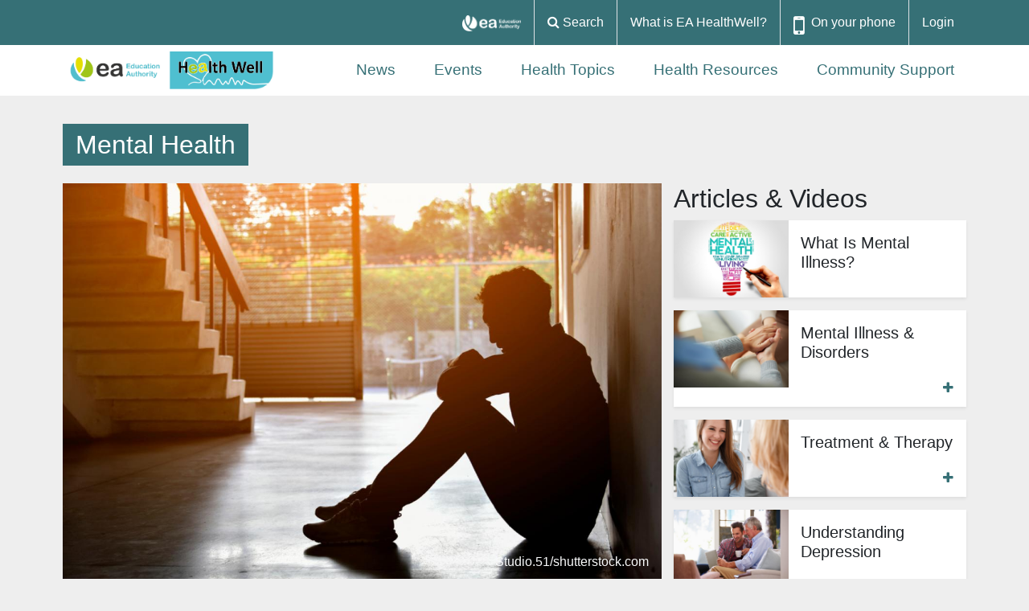

--- FILE ---
content_type: text/html; charset=utf-8
request_url: https://healthwell.eani.org.uk/healthtopic/mental-health/loneliness
body_size: 27767
content:
<!DOCTYPE html>
<html xmlns="http://www.w3.org/1999/xhtml" xml:lang="en" version="XHTML+RDFa 1.0" dir="ltr">

<head profile="http://www.w3.org/1999/xhtml/vocab">
  <meta http-equiv="Content-Type" content="text/html; charset=utf-8" />
<meta name="Generator" content="Drupal 7 (http://drupal.org)" />
<link rel="canonical" href="/healthtopic/mental-health/loneliness" />
<link rel="shortlink" href="/node/6091" />
<link rel="apple-touch-icon" sizes="180x180" href="/sites/default/files/favicons/apple-touch-icon.png"/>
<link rel="icon" type="image/png" sizes="32x32" href="/sites/default/files/favicons/favicon-32x32.png"/>
<link rel="icon" type="image/png" sizes="16x16" href="/sites/default/files/favicons/favicon-16x16.png"/>
<link rel="manifest" href="/sites/default/files/favicons/site.webmanifest"/>
<link rel="mask-icon" href="/sites/default/files/favicons/safari-pinned-tab.svg" color="#5bbad5"/>
<meta name="msapplication-TileColor" content="#333333"/>
<meta name="theme-color" content="#ffffff"/>
<meta name="viewport" content="width=device-width, initial-scale=1.0" />
  <title>Health Well</title>
  <link type="text/css" rel="stylesheet" href="https://healthwell.eani.org.uk/modules/system/system.base.css?sseklp" media="all" />
<link type="text/css" rel="stylesheet" href="https://healthwell.eani.org.uk/modules/system/system.messages.css?sseklp" media="all" />
<link type="text/css" rel="stylesheet" href="https://healthwell.eani.org.uk/modules/system/system.theme.css?sseklp" media="all" />
<link type="text/css" rel="stylesheet" href="https://healthwell.eani.org.uk/sites/all/modules/contrib/date/date_repeat_field/date_repeat_field.css?sseklp" media="all" />
<link type="text/css" rel="stylesheet" href="https://healthwell.eani.org.uk/sites/all/modules/contrib/fences/field.css?sseklp" media="all" />
<link type="text/css" rel="stylesheet" href="https://healthwell.eani.org.uk/modules/node/node.css?sseklp" media="all" />
<link type="text/css" rel="stylesheet" href="https://healthwell.eani.org.uk/modules/search/search.css?sseklp" media="all" />
<link type="text/css" rel="stylesheet" href="https://healthwell.eani.org.uk/modules/user/user.css?sseklp" media="all" />
<link type="text/css" rel="stylesheet" href="https://healthwell.eani.org.uk/sites/all/modules/contrib/extlink/css/extlink.css?sseklp" media="all" />
<link type="text/css" rel="stylesheet" href="https://healthwell.eani.org.uk/sites/all/modules/contrib/views/css/views.css?sseklp" media="all" />
<link type="text/css" rel="stylesheet" href="https://healthwell.eani.org.uk/sites/all/modules/contrib/media/modules/media_wysiwyg/css/media_wysiwyg.base.css?sseklp" media="all" />
<link type="text/css" rel="stylesheet" href="https://healthwell.eani.org.uk/sites/all/modules/contrib/colorbox/styles/default/colorbox_style.css?sseklp" media="all" />
<link type="text/css" rel="stylesheet" href="https://healthwell.eani.org.uk/sites/all/modules/contrib/ctools/css/ctools.css?sseklp" media="all" />
<link type="text/css" rel="stylesheet" href="https://healthwell.eani.org.uk/sites/all/modules/contrib/panels/css/panels.css?sseklp" media="all" />
<link type="text/css" rel="stylesheet" href="https://healthwell.eani.org.uk/sites/all/themes/bliss/panels/layouts/bliss_twocol_cf/bliss_twocol_cf.css?sseklp" media="all" />
<link type="text/css" rel="stylesheet" href="https://healthwell.eani.org.uk/sites/all/themes/bliss/panels/layouts/bliss_teaser_children/bliss_teaser_children.css?sseklp" media="all" />
<link type="text/css" rel="stylesheet" href="https://healthwell.eani.org.uk/sites/all/themes/bliss/panels/layouts/bliss_teaser_child/bliss_teaser_child.css?sseklp" media="all" />
<link type="text/css" rel="stylesheet" href="https://healthwell.eani.org.uk/sites/all/themes/bliss/panels/layouts/bliss_helpline_teaser_large/bliss_helpline_teaser_large.css?sseklp" media="all" />
<link type="text/css" rel="stylesheet" href="https://healthwell.eani.org.uk/sites/all/themes/bliss/panels/layouts/bliss_teaser_small/bliss_teaser_small.css?sseklp" media="all" />
<link type="text/css" rel="stylesheet" href="https://healthwell.eani.org.uk/sites/all/themes/bliss/panels/layouts/bliss_node_full/bliss_node_full.css?sseklp" media="all" />
<link type="text/css" rel="stylesheet" href="https://healthwell.eani.org.uk/sites/all/themes/bliss/panels/layouts/bliss_card_rollover/bliss_card_rollover.css?sseklp" media="all" />
<link type="text/css" rel="stylesheet" href="https://healthwell.eani.org.uk/sites/all/themes/bliss/panels/layouts/sitewide/sitewide.css?sseklp" media="all" />
<link type="text/css" rel="stylesheet" href="https://healthwell.eani.org.uk/sites/all/themes/bliss/assets/css/bliss.style.css?sseklp" media="all" />
  <script type="text/javascript" src="https://healthwell.eani.org.uk/sites/all/modules/contrib/jquery_update/replace/jquery/1.12/jquery.min.js?v=1.12.4"></script>
<script type="text/javascript" src="https://healthwell.eani.org.uk/misc/jquery-extend-3.4.0.js?v=1.12.4"></script>
<script type="text/javascript" src="https://healthwell.eani.org.uk/misc/jquery-html-prefilter-3.5.0-backport.js?v=1.12.4"></script>
<script type="text/javascript" src="https://healthwell.eani.org.uk/misc/jquery.once.js?v=1.2"></script>
<script type="text/javascript" src="https://healthwell.eani.org.uk/misc/drupal.js?sseklp"></script>
<script type="text/javascript" src="https://healthwell.eani.org.uk/sites/all/modules/contrib/jquery_update/js/jquery_browser.js?v=0.0.1"></script>
<script type="text/javascript" src="https://maxcdn.bootstrapcdn.com/bootstrap/4.3.1/js/bootstrap.min.js"></script>
<script type="text/javascript" src="https://healthwell.eani.org.uk/sites/all/modules/contrib/jquery_update/replace/ui/external/jquery.cookie.js?v=67fb34f6a866c40d0570"></script>
<script type="text/javascript" src="https://healthwell.eani.org.uk/sites/all/modules/contrib/jquery_update/replace/jquery.form/4/jquery.form.min.js?v=4.2.1"></script>
<script type="text/javascript" src="https://healthwell.eani.org.uk/misc/form-single-submit.js?v=7.103"></script>
<script type="text/javascript" src="https://healthwell.eani.org.uk/misc/ajax.js?v=7.103"></script>
<script type="text/javascript" src="https://healthwell.eani.org.uk/sites/all/modules/contrib/jquery_update/js/jquery_update.js?v=0.0.1"></script>
<script type="text/javascript" src="https://healthwell.eani.org.uk/sites/all/modules/contrib/entityreference/js/entityreference.js?sseklp"></script>
<script type="text/javascript" src="https://healthwell.eani.org.uk/sites/all/modules/contrib/media_colorbox/media_colorbox.js?sseklp"></script>
<script type="text/javascript" src="https://healthwell.eani.org.uk/sites/all/modules/custom/mwb_tour/js/shepherd.min.js?sseklp"></script>
<script type="text/javascript" src="https://healthwell.eani.org.uk/sites/all/modules/custom/mwb_tour/js/default-tour.js?sseklp"></script>
<script type="text/javascript" src="https://healthwell.eani.org.uk/sites/all/libraries/colorbox/jquery.colorbox-min.js?sseklp"></script>
<script type="text/javascript" src="https://healthwell.eani.org.uk/sites/all/modules/contrib/colorbox/js/colorbox.js?sseklp"></script>
<script type="text/javascript" src="https://healthwell.eani.org.uk/sites/all/modules/contrib/colorbox/styles/default/colorbox_style.js?sseklp"></script>
<script type="text/javascript" src="https://healthwell.eani.org.uk/sites/all/modules/contrib/views/js/base.js?sseklp"></script>
<script type="text/javascript" src="https://healthwell.eani.org.uk/misc/progress.js?v=7.103"></script>
<script type="text/javascript" src="https://healthwell.eani.org.uk/sites/all/modules/contrib/better_exposed_filters/better_exposed_filters.js?sseklp"></script>
<script type="text/javascript" src="https://healthwell.eani.org.uk/sites/all/modules/contrib/ctools/js/auto-submit.js?sseklp"></script>
<script type="text/javascript" src="https://healthwell.eani.org.uk/sites/all/modules/contrib/views/js/ajax_view.js?sseklp"></script>
<script type="text/javascript" src="https://healthwell.eani.org.uk/sites/all/modules/contrib/google_analytics/googleanalytics.js?sseklp"></script>
<script type="text/javascript" src="https://www.googletagmanager.com/gtag/js?id=UA-59616036-17"></script>
<script type="text/javascript">
<!--//--><![CDATA[//><!--
window.dataLayer = window.dataLayer || [];function gtag(){dataLayer.push(arguments)};gtag("js", new Date());gtag("set", "developer_id.dMDhkMT", true);gtag("config", "UA-59616036-17", {"groups":"default","anonymize_ip":true});gtag("config", "G-5WBS9XBF4B", {"groups":"default","anonymize_ip":true});gtag("config", "G-XLTM6MNZXV", {"groups":"default","anonymize_ip":true});
//--><!]]>
</script>
<script type="text/javascript" src="https://healthwell.eani.org.uk/sites/all/modules/contrib/matomo/matomo.js?sseklp"></script>
<script type="text/javascript">
<!--//--><![CDATA[//><!--
var _paq = _paq || [];(function(){var u=(("https:" == document.location.protocol) ? "https://stats.wellhub.info/" : "https://stats.wellhub.info/");_paq.push(["setSiteId", "11"]);_paq.push(["setTrackerUrl", u+"matomo.php"]);_paq.push(["setDoNotTrack", 1]);_paq.push(["trackPageView"]);_paq.push(["setIgnoreClasses", ["no-tracking","colorbox"]]);_paq.push(["enableLinkTracking"]);var d=document,g=d.createElement("script"),s=d.getElementsByTagName("script")[0];g.type="text/javascript";g.defer=true;g.async=true;g.src=u+"matomo.js";s.parentNode.insertBefore(g,s);})();
//--><!]]>
</script>
<script type="text/javascript" src="https://healthwell.eani.org.uk/sites/all/modules/contrib/extlink/js/extlink.js?sseklp"></script>
<script type="text/javascript" src="https://healthwell.eani.org.uk/sites/all/themes/radix/assets/js/radix.script.js?sseklp"></script>
<script type="text/javascript" src="https://healthwell.eani.org.uk/sites/all/themes/bliss/bower_components/background-check/background-check.js?sseklp"></script>
<script type="text/javascript" src="https://healthwell.eani.org.uk/sites/all/themes/bliss/bower_components/bootstrap/dist/js/bootstrap.min.js?sseklp"></script>
<script type="text/javascript" src="https://healthwell.eani.org.uk/sites/all/themes/bliss/assets/js/bliss.script.js?sseklp"></script>
<script type="text/javascript" src="https://healthwell.eani.org.uk/sites/all/themes/radix/assets/js/radix.progress.js?sseklp"></script>
<script type="text/javascript">
<!--//--><![CDATA[//><!--
jQuery.extend(Drupal.settings, {"basePath":"\/","pathPrefix":"","setHasJsCookie":0,"ajaxPageState":{"theme":"bliss","theme_token":"r1wwbpoLzcjd8KzKmV0t79hfks9OsMZocdS4Du0v3TE","jquery_version":"1.12","jquery_version_token":"heIRwXPCmCfCUjTuT9dsOFIM_FdWc6AgeU5IwNvpEvw","js":{"\/\/cdnjs.cloudflare.com\/ajax\/libs\/popper.js\/1.14.7\/umd\/popper.min.js":1,"\/\/stackpath.bootstrapcdn.com\/bootstrap\/4.3.1\/js\/bootstrap.min.js":1,"\/sites\/all\/themes\/bliss\/bower_components\/scrollpos-styler\/scrollPosStyler.js":1,"sites\/all\/modules\/contrib\/jquery_update\/replace\/jquery\/1.12\/jquery.min.js":1,"misc\/jquery-extend-3.4.0.js":1,"misc\/jquery-html-prefilter-3.5.0-backport.js":1,"misc\/jquery.once.js":1,"misc\/drupal.js":1,"sites\/all\/modules\/contrib\/jquery_update\/js\/jquery_browser.js":1,"https:\/\/maxcdn.bootstrapcdn.com\/bootstrap\/4.3.1\/js\/bootstrap.min.js":1,"sites\/all\/modules\/contrib\/jquery_update\/replace\/ui\/external\/jquery.cookie.js":1,"sites\/all\/modules\/contrib\/jquery_update\/replace\/jquery.form\/4\/jquery.form.min.js":1,"misc\/form-single-submit.js":1,"misc\/ajax.js":1,"sites\/all\/modules\/contrib\/jquery_update\/js\/jquery_update.js":1,"sites\/all\/modules\/contrib\/entityreference\/js\/entityreference.js":1,"sites\/all\/modules\/contrib\/media_colorbox\/media_colorbox.js":1,"sites\/all\/modules\/custom\/mwb_tour\/js\/shepherd.min.js":1,"sites\/all\/modules\/custom\/mwb_tour\/js\/default-tour.js":1,"sites\/all\/libraries\/colorbox\/jquery.colorbox-min.js":1,"sites\/all\/modules\/contrib\/colorbox\/js\/colorbox.js":1,"sites\/all\/modules\/contrib\/colorbox\/styles\/default\/colorbox_style.js":1,"sites\/all\/modules\/contrib\/views\/js\/base.js":1,"misc\/progress.js":1,"sites\/all\/modules\/contrib\/better_exposed_filters\/better_exposed_filters.js":1,"sites\/all\/modules\/contrib\/ctools\/js\/auto-submit.js":1,"sites\/all\/modules\/contrib\/views\/js\/ajax_view.js":1,"sites\/all\/modules\/contrib\/google_analytics\/googleanalytics.js":1,"https:\/\/www.googletagmanager.com\/gtag\/js?id=UA-59616036-17":1,"0":1,"sites\/all\/modules\/contrib\/matomo\/matomo.js":1,"1":1,"sites\/all\/modules\/contrib\/extlink\/js\/extlink.js":1,"sites\/all\/themes\/radix\/assets\/js\/radix.script.js":1,"sites\/all\/themes\/bliss\/bower_components\/background-check\/background-check.js":1,"sites\/all\/themes\/bliss\/bower_components\/bootstrap\/dist\/js\/bootstrap.min.js":1,"sites\/all\/themes\/bliss\/assets\/js\/bliss.script.js":1,"sites\/all\/themes\/radix\/assets\/js\/radix.progress.js":1},"css":{"modules\/system\/system.base.css":1,"modules\/system\/system.messages.css":1,"modules\/system\/system.theme.css":1,"sites\/all\/modules\/contrib\/date\/date_repeat_field\/date_repeat_field.css":1,"modules\/field\/theme\/field.css":1,"modules\/node\/node.css":1,"modules\/search\/search.css":1,"modules\/user\/user.css":1,"sites\/all\/modules\/contrib\/extlink\/css\/extlink.css":1,"sites\/all\/modules\/contrib\/views\/css\/views.css":1,"sites\/all\/modules\/contrib\/media\/modules\/media_wysiwyg\/css\/media_wysiwyg.base.css":1,"sites\/all\/modules\/contrib\/colorbox\/styles\/default\/colorbox_style.css":1,"sites\/all\/modules\/contrib\/ctools\/css\/ctools.css":1,"sites\/all\/modules\/contrib\/panels\/css\/panels.css":1,"sites\/all\/themes\/bliss\/panels\/layouts\/bliss_twocol_cf\/bliss_twocol_cf.css":1,"sites\/all\/themes\/bliss\/panels\/layouts\/bliss_teaser_children\/bliss_teaser_children.css":1,"sites\/all\/themes\/bliss\/panels\/layouts\/bliss_teaser_child\/bliss_teaser_child.css":1,"sites\/all\/themes\/bliss\/panels\/layouts\/bliss_helpline_teaser_large\/bliss_helpline_teaser_large.css":1,"sites\/all\/themes\/bliss\/panels\/layouts\/bliss_teaser_small\/bliss_teaser_small.css":1,"sites\/all\/themes\/bliss\/panels\/layouts\/bliss_node_full\/bliss_node_full.css":1,"sites\/all\/themes\/bliss\/panels\/layouts\/bliss_card_rollover\/bliss_card_rollover.css":1,"sites\/all\/themes\/bliss\/panels\/layouts\/sitewide\/sitewide.css":1,"sites\/all\/themes\/bliss\/assets\/css\/bliss.style.css":1}},"colorbox":{"opacity":"0.85","current":"{current} of {total}","previous":"\u00ab Prev","next":"Next \u00bb","close":"Close","maxWidth":"98%","maxHeight":"98%","fixed":true,"mobiledetect":true,"mobiledevicewidth":"480px","file_public_path":"\/sites\/default\/files","specificPagesDefaultValue":"admin*\nimagebrowser*\nimg_assist*\nimce*\nnode\/add\/*\nnode\/*\/edit\nprint\/*\nprintpdf\/*\nsystem\/ajax\nsystem\/ajax\/*"},"jcarousel":{"ajaxPath":"\/jcarousel\/ajax\/views"},"better_exposed_filters":{"views":{"get_healthier":{"displays":{"panel_pane_3":{"filters":[]},"panel_pane_1":{"filters":[]},"panel_pane_4":{"filters":[]},"panel_pane_2":{"filters":{"type_1":{"required":false}}}}},"health_tips":{"displays":{"block_1":{"filters":[]}}}},"datepicker":false,"slider":false,"settings":[],"autosubmit":false},"views":{"ajax_path":"\/views\/ajax","ajaxViews":{"views_dom_id:b837ace728646159f78da4d7f93ef923":{"view_name":"get_healthier","view_display_id":"panel_pane_1","view_args":"GB-NIR\/56","view_path":"node\/6091","view_base_path":"node\/6091","view_dom_id":"b837ace728646159f78da4d7f93ef923","pager_element":0},"views_dom_id:ee2bbafbd18f642b4f1cde00f75e3bb1":{"view_name":"get_healthier","view_display_id":"panel_pane_2","view_args":"GB-NIR\/56","view_path":"node\/6091","view_base_path":"node\/6091","view_dom_id":"ee2bbafbd18f642b4f1cde00f75e3bb1","pager_element":0}}},"urlIsAjaxTrusted":{"\/views\/ajax":true,"\/healthtopic\/mental-health\/loneliness":true},"googleanalytics":{"account":["UA-59616036-17","G-5WBS9XBF4B","G-XLTM6MNZXV"],"trackOutbound":1,"trackMailto":1,"trackDownload":1,"trackDownloadExtensions":"7z|aac|arc|arj|asf|asx|avi|bin|csv|doc(x|m)?|dot(x|m)?|exe|flv|gif|gz|gzip|hqx|jar|jpe?g|js|mp(2|3|4|e?g)|mov(ie)?|msi|msp|pdf|phps|png|ppt(x|m)?|pot(x|m)?|pps(x|m)?|ppam|sld(x|m)?|thmx|qtm?|ra(m|r)?|sea|sit|tar|tgz|torrent|txt|wav|wma|wmv|wpd|xls(x|m|b)?|xlt(x|m)|xlam|xml|z|zip","trackColorbox":1},"matomo":{"trackMailto":1,"trackColorbox":1},"currentPath":"node\/6091","currentPathIsAdmin":false,"extlink":{"extTarget":"_blank","extClass":"ext","extLabel":"(link is external)","extImgClass":true,"extIconPlacement":"append","extSubdomains":1,"extExclude":"","extInclude":"","extCssExclude":".content--footer","extCssExplicit":"","extAlert":"_blank","extAlertText":"This link will take you to an external web site. Please note that we are not responsible for their content.","mailtoClass":"mailto","mailtoLabel":"(link sends e-mail)","extUseFontAwesome":false}});
//--><!]]>
</script>
  <!--[if lt IE 9]>
   <script>
      document.createElement('header');
      document.createElement('nav');
      document.createElement('section');
      document.createElement('article');
      document.createElement('aside');
      document.createElement('footer');
   </script>
  <![endif]-->
  <meta http-equiv="X-UA-Compatible" content="IE=edge" />
</head>
<body class="html not-front not-logged-in no-sidebars page-node page-node- page-node-6091 node-type-lifestyle-article   panel-layout-sitewide panel-region-footer_col1 panel-region-footer_col2 panel-region-footer_col3 panel-region-footer_col4_full panel-region-footer_col5_full panel-region-header_top_left panel-region-header_top_right panel-region-info panel-region-main panel-region-mobile_below_brand panel-region-mobile_navbar_brand panel-region-mobile_Search panel-region-navbar_brand panel-region-navbar_menus panel-layout-sitewide panel-region-footer_col1 panel-region-footer_col2 panel-region-footer_col3 panel-region-footer_col4_full panel-region-footer_col5_full panel-region-header_top_left panel-region-header_top_right panel-region-info panel-region-main panel-region-mobile_below_brand panel-region-mobile_navbar_brand panel-region-mobile_Search panel-region-navbar_brand panel-region-navbar_menus" >
  <div id="skip-link">
    <a href="#main" class="element-invisible element-focusable">Skip to main content</a>
  </div>

    <header class="d-block d-sm-none mobile--header">
  <div class="p-1">
    <div class="panel-pane pane-block pane-system-user-menu"  >
  
      
  
  <div class="pane-content">
    <ul class="justify-content-end nav"><li class="first leaf pr-1 pr-md-3 menu-link-what-is-ea-healthwell"><a href="/what-ea-healthwell" class="btn-secondary p-2 rounded d-none d-sm-inline">What is EA HealthWell?</a></li>
<li class="last leaf pr-1 pr-md-3 menu-link-login"><a href="/user/login?current=node/6091" title="" class="btn-secondary p-2 rounded d-none d-sm-inline">Login</a></li>
</ul>  </div>

  
  </div>
  </div>
  <div class="text-center">
    <div class="panel-pane pane-top-menu"  >
  
      
  
  <div class="pane-content">
    <ul class="d-flex flex-row mb-0 justify-content-end pl-0">
      <div class="p-1 p-md-2 p-lg-3 border-right flex-fill flex-sm-grow-0"><a href="/">Home</a></div>
    <div class="p-1 p-md-2 p-lg-3 border-right flex-fill flex-sm-grow-0 d-none d-md-block"><a href="/search"><i class="fa fa-search" aria-hidden="true"></i> Search</a></div>
    <div class="p-3 border-right tour-start-wrapper flex-fill flex-sm-grow-0"><a class="tour-start" href="#" title="Get help with this page">Tour this page</a></div>
      <div class="p-1 p-md-2 p-lg-3 flex-fill flex-sm-grow-0"><a href="/user/login">Login</a></div>
</ul>
  </div>

  
  </div>
<div class="panel-pane pane-improve-page-logo"  >
  
      
  
  <div class="pane-content">
    <div class="wellhub-logo"><a href="/" rel="home" id="logo" title="Home" class="pl-0 mb-3 mb-sm-0 mt-3 mt-sm-0"><img src="https://healthwell.eani.org.uk/sites/all/themes/bliss/logo.png" alt="Home" /></a></div>  </div>

  
  </div>
  </div>
  <div class="container mb-3">
    <div class="row">
      <div class="col-12">
        <button class="navbar-toggler navbar-dark bg-primary text-white w-100" type="button" data-toggle="collapse" data-target="#navbarSupportedForms" aria-controls="navbarSupportedContent" aria-expanded="false" aria-label="Toggle navigation">
          Search <span class="navbar-search-icon navbar-toggler-icon fa fa-search" aria-hidden="true"></span>
        </button>
      </div>
      <div class="col-12">
        <button class="navbar-toggler navbar-dark bg-primary text-white w-100" type="button" data-toggle="collapse" data-target="#navbarSupportedContent" aria-controls="navbarSupportedContent" aria-expanded="false" aria-label="Toggle navigation">
          Menu <span class="navbar-toggler-icon"></span>
        </button>
      </div>

    </div>
  </div>


  <div class="collapse navbar-collapse bg-primary mb-3" id="navbarSupportedContent">
    <ul class="nav navbar-nav ml-auto w-100 justify-content-end"><li class="first leaf p3 menu-link-news"><a href="/news">News</a></li>
<li class="leaf p3 menu-link-events"><a href="/events">Events</a></li>
<li class="leaf p3 menu-link-health-topics"><a href="/healthtopics">Health Topics</a></li>
<li class="leaf p3 menu-link-health-resources"><a href="/health-resources">Health Resources</a></li>
<li class="last leaf p3 menu-link-community-support"><a href="/community">Community Support</a></li>
</ul>  </div>

  <div class="collapse navbar-collapse mb-3" id="navbarSupportedForms">
    <div class="panel-pane pane-search-box"  >
  
      
  
  <div class="pane-content">
    <div id="search-block-form" class="mr-md-3">
  <form action="/" method="post" id="mwb-improve-search-box" accept-charset="UTF-8">
    <div class="d-block float-left"><div class="form-item form-inline form-type-textfield form-item-query form-group">
 <input placeholder="Search..." class="form-control form-text" type="text" id="edit-query--5" name="query" value="" size="30" maxlength="128" />
</div>
</div>
    <div class="d-block float-left"><input type="submit" id="edit-submit--5" name="op" value="" class="form-submit btn btn-default btn-primary" /></div>
    <input type="hidden" name="form_build_id" value="form-W1L_pmprCHRvG9uBbEjYD5hkXCk1u6tkNXwPq2NIXa4" />
<input type="hidden" name="form_id" value="mwb_improve_search_box" />
  </form>
</div>
  </div>

  
  </div>
  </div>

</header>
<header id="header" class="header fixed-top bg-white sps row d-none d-sm-block" data-sps-offset="135">
    <div class="header-top bg-primary w-100">
        <div class="container">
            <div class="row">
                <div class="header-top--left col-6 col-md-10 col-lg-6 col-xxl-4">
                                  </div>
                <div class="header-top--right col">
                  <div class="justify-content-md-end d-flex">
                    <ul class="d-flex flex-row mb-0 justify-content-end pl-0">
      <div class="p-1 p-md-2 p-lg-3 border-right flex-fill flex-sm-grow-0"><a href="/"><img class="img-fluid top-menu-logo" src="https://healthwell.eani.org.uk/sites/default/files/panes/footer_logo.png" width="2390" height="657" alt="" /></a></div>
    <div class="p-1 p-md-2 p-lg-3 border-right flex-fill flex-sm-grow-0 d-none d-md-block"><a href="/search"><i class="fa fa-search" aria-hidden="true"></i> Search</a></div>
      <div class="p-1 p-md-2 p-lg-3 border-right flex-fill flex-sm-grow-0"><a href="/what-ea-healthwell">What is EA HealthWell?</a></div>
    <div class="p-3 border-right tour-start-wrapper flex-fill flex-sm-grow-0"><a class="tour-start" href="#" title="Get help with this page">Tour this page</a></div>
      <div class="border-right  flex-fill flex-sm-grow-0">
      <div class="float-left pt-1 pt-md-3 pl-1 pl-lg-1 pl-xl-3 d-lg-block d-none"><i class="fa fa-2x fa-mobile" aria-hidden="true"></i></div>
      <div class="pr-1 pr-lg-3 float-left pt-1 pt-md-3 pl-lg-1 pl-xl-2 pl-1"><a href="/add-health-well-your-tablet-or-smartphone">On your phone</a></div>
    </div>
      <div class="p-1 p-md-2 p-lg-3 flex-fill flex-sm-grow-0"><a href="/user/login">Login</a></div>
</ul>
                  </div>
                </div>
            </div>
        </div>
    </div>
    <div class="header-bottom w-100">
        <div class="container">
          <div class="row">
            <div class="col-24 col-md-24 col-lg-6 pt-2 pb-2">
              <div class="panel-pane pane-improve-page-logo"  >
  
      
  
  <div class="pane-content">
    <div class="wellhub-logo"><a href="/" rel="home" id="logo" title="Home" class="pl-0 mb-3 mb-sm-0 mt-3 mt-sm-0"><img src="https://healthwell.eani.org.uk/sites/all/themes/bliss/logo.png" alt="Home" /></a></div>  </div>

  
  </div>
            </div>
            <div class="col-24 col-md-24 col-lg-18 pt-2 pb-2">
              <nav id="navbar" class="pl-0 navbar navbar-expand-lg navbar-light sps h-100" data-sps-offset="135">
                <button class="navbar-toggler navbar-dark bg-dark text-white" type="button" data-toggle="collapse" data-target="#navbarSupportedContent" aria-controls="navbarSupportedContent" aria-expanded="false" aria-label="Toggle navigation">
                  Menu <span class="navbar-toggler-icon"></span>
                </button>
                <div class="collapse navbar-collapse" id="navbarSupportedContent">
                  <ul class="nav navbar-nav ml-auto w-100 justify-content-end"><li class="first leaf p3 menu-link-news"><a href="/news">News</a></li>
<li class="leaf p3 menu-link-events"><a href="/events">Events</a></li>
<li class="leaf p3 menu-link-health-topics"><a href="/healthtopics">Health Topics</a></li>
<li class="leaf p3 menu-link-health-resources"><a href="/health-resources">Health Resources</a></li>
<li class="last leaf p3 menu-link-community-support"><a href="/community">Community Support</a></li>
</ul>                                  </div>
              </nav>
            </div>
          </div>
            <div class="row">
                <div class="col-8">
                                  </div>
                <div class="col-16 text-right">
                                  </div>
            </div>
        </div>
    </div>
</header>
<div id="main" class="main">
  <div class="container">
      </div>
  <div class="container">
  <div class="row mb-4">
    <div class="col">
      <span class="panel-pane pane-custom pane-1 node--section--tab text-wh-primary-text pl-3 pr-3 pt-2 pb-2 bg-primary mx-auto d-block d-sm-inline"  >
  
    

<span class="pane-content">
  <a href="/healthtopics">Mental Health</a></span>


</span>
    </div>
  </div>
  <div class="row">
    <div class="col-md-16 order-1 order-sm-1">
        <div class="panel-pane pane-node-content"  >

    
    
    
          <div class="node--content"><div class="node node-lifestyle-article view-mode-full">
      <div class="w-100 bg-white pb-4">
      
      <div id="6091-6091-lifestyle-article-field-main-image" class="carousel slide carousel-fade" data-ride="carousel" data-pause="false" data-wrap="0" data-keyboard="false"><div class="carousel-inner"><div class="carousel-item active" data-interval="5000"><div class="position-relative"><img class="img-fluid" src="https://healthwell.eani.org.uk/sites/default/files/styles/default_or_cropped/public/Studio.51%20shutterstock_794853430.jpg?itok=niqGw5Dg&amp;c=043b7c98633a23fa752f3341713aa950" alt="" title="" /><div class="text-right text-light image--attribution">Studio.51/shutterstock.com</div></div></div></div></div>    </div>
        <div class="col pr-md-5 pl-md-5 pb-md-5 shadow-sm bg-white">
      <h2>Loneliness</h2><div class="mb-3 text-muted">NHS</div><div class="field field-name-body"><p data-block-key="xbj20">Most people feel lonely sometimes, for many different reasons. If loneliness is affecting your life, there are things you can try that may help.</p><p data-block-key="1cv59">Support is also available if you're finding it hard to cope with stress, anxiety or depression.</p><p>Things you can try to help with loneliness</p><p>Do</p><ul><li>try talking about your feelings to a friend, family member, health professional or counsellor. You could also contact Samaritans, <a href="tel:%20116%20123">call: 116 123</a>.</li><li>consider joining a group or class that focuses on something you enjoy; you could ask to go along and just watch first if you're feeling nervous</li><li>consider visiting places where you can just be around other people – for example, a park, the cinema or a cafe</li><li>consider peer support, where people use their experiences to help each other.</li><li>try the 6 ways to feel happier, which are simple lifestyle changes to help you feel more in control and able to cope</li><li>find out how to raise your self-esteem</li><li>listen to&nbsp;free mental wellbeing audio guides</li></ul><p>Don’t</p><ul><li>do not try to do everything at once; set small targets that you can easily achieve</li><li>do not focus on the things you cannot change – focus your time and energy into helping yourself feel better</li><li>try not to compare yourself to others. On social media you usually only see things people want to share</li><li>try not to tell yourself that you're alone – many people feel lonely at some point in their life and support is available</li><li>try not to use alcohol, cigarettes, gambling or drugs to relieve loneliness; these can all contribute to poor mental health</li></ul><p>Causes of loneliness</p><p>Loneliness has many different causes and it can affect people of all ages. It's often linked with things that could prevent you spending time with other people, such as:</p><ul><li>living or working alone</li><li>retirement</li><li>illness or disability</li><li>bereavement (losing someone or something)</li><li>moving to a new area, job, school or university</li><li>social anxiety (social phobia)</li></ul><p>However, you do not have to be on your own all the time to feel lonely. Many people feel lonely in a relationship or while spending time with friends or family.</p><p>Other significant life events such as buying a house, having a baby or planning a wedding could also lead to feelings of loneliness. You might find it hard to explain to people why you feel this way but talking to someone could help you find a solution.</p></div><div class="field-name-field-content-supplied-footer text-primary border-top mt-5 pt-3"><div class="row">
    <div class="col-sm-12">
        <h3>Content supplied by...</h3>
        <div><a href=/users/nhs><img class="img-fluid" src="https://contentv2.wellhub.info/sites/default/files/styles/default_or_cropped/public/communitypartners/NHS%20Livewell_0.jpg?itok=KzOyMDIk" alt=""></a></div>
    </div>
<div class="col-sm-12">
        </ul>
    </div>
</div>
</div>    </div>
  </div>
</div>    
    
    
  </div>
  <div class="panel-pane pane-views-panes pane-get-healthier-panel-pane-2 mt-5"  >

    
          <h2>Useful resources</h2>    
    
          <div><div class="view view-get-healthier view-id-get_healthier view-display-id-panel_pane_2 view-dom-id-ee2bbafbd18f642b4f1cde00f75e3bb1">
        
      <div class="view-filters">
      <form class="ctools-auto-submit-full-form" action="/healthtopic/mental-health/loneliness" method="get" id="views-exposed-form-get-healthier-panel-pane-2" accept-charset="UTF-8"><div><div class="views-exposed-form mb-3">
  <div class="clearfix">
    <button class="bg-secondary btn w-100 text-wh-secondary-text d-block d-sm-none" type="button" data-toggle="collapse" data-target="#collapseFilter" aria-expanded="false" aria-controls="collapseFilter">
      <span>Click to filter content</span> <i class="fa fa-chevron-down" aria-hidden="true"></i>
    </button>
    <div class="collapse" id="collapseFilter">
              <div id="edit-type-1-wrapper" class="views-exposed-widget views-widget-filter-type_1">
                    <div class="views-widget">
            <div class="form-item form-inline form-type-select form-item-type-1 form-group">
 <div class="bef-select-as-links"><div class="form-item form-inline">
 <div class="form-item form-inline form-type-bef-link form-item-edit-type-1-all form-group" id="edit-type-1-all">
 <a href="https://healthwell.eani.org.uk/healthtopic/mental-health/loneliness" class="active btn btn-sm btn-secondary mr-2 mb-2 pt-2 pb-2 pl-3 pr-3 text-wh-secondary-text mr-2 mb-2">All</a>
</div>
<div class="form-item form-inline form-type-bef-link form-item-edit-type-1-1 form-group" id="edit-type-1-1">
 <a href="https://healthwell.eani.org.uk/healthtopic/mental-health/loneliness?type_1=1" class="btn btn-sm btn-secondary mr-2 mb-2 pt-2 pb-2 pl-3 pr-3 text-wh-secondary-text">Company Policies &amp; Support Services</a>
</div>
<div class="form-item form-inline form-type-bef-link form-item-edit-type-1-2 form-group" id="edit-type-1-2">
 <a href="https://healthwell.eani.org.uk/healthtopic/mental-health/loneliness?type_1=2" class="btn btn-sm btn-secondary mr-2 mb-2 pt-2 pb-2 pl-3 pr-3 text-wh-secondary-text">External Support Services</a>
</div>
<div class="form-item form-inline form-type-bef-link form-item-edit-type-1-3 form-group" id="edit-type-1-3">
 <a href="https://healthwell.eani.org.uk/healthtopic/mental-health/loneliness?type_1=3" class="btn btn-sm btn-secondary mr-2 mb-2 pt-2 pb-2 pl-3 pr-3 text-wh-secondary-text">Health Apps</a>
</div>
<div class="form-item form-inline form-type-bef-link form-item-edit-type-1-4 form-group" id="edit-type-1-4">
 <a href="https://healthwell.eani.org.uk/healthtopic/mental-health/loneliness?type_1=4" class="btn btn-sm btn-secondary mr-2 mb-2 pt-2 pb-2 pl-3 pr-3 text-wh-secondary-text">Health Tools</a>
</div>

</div>
<select class="form-control form-select" style="display: none;" id="edit-type-1" name="type_1"><option value="All" selected="selected">All</option><option value="1">Company Policies &amp; Support Services</option><option value="2">External Support Services</option><option value="3">Health Apps</option><option value="4">Health Tools</option></select><input type="hidden" class="bef-new-value" name="type_1" value="All" /></div>
</div>
          </div>
                  </div>
                              <div class="views-submit-button">
        <input class="ctools-use-ajax ctools-auto-submit-click js-hide element-hidden form-submit btn btn-default btn-primary" type="submit" id="edit-submit-get-healthier" name="" value="Filter" />      </div>
          </div>
  </div>
</div>
</div></form>    </div>
  
  
      <div class="row">
      <div class="col-12 col-sm-8 mb-3">
  <div class="card">
    <div class="card-hover-activator h-100">
  <div class="card-container">
    <a href="/policies-and-support-services/directory-services-help-improve-mental-health-and-emotional-wellbeing"><img class="img-fluid" src="https://healthwell.eani.org.uk/sites/default/files/styles/default_or_cropped/public/Mega%20Pixelshutterstock_236496805.jpg?itok=W6iFu2_8&amp;c=043b7c98633a23fa752f3341713aa950" alt="" /></a>    <div class="card-overlay bg-secondary">
      <div class="text-center p-4 text-wh-secondary-text bg-secondary overflow-hidden h-100">
        These five directories list the names, numbers and web addresses (where applicable) of...      </div>
    </div>
  </div>
  <div class="card-body">
    <h5><a href="/policies-and-support-services/directory-services-help-improve-mental-health-and-emotional-wellbeing">Directory of services to help improve mental health and emotional wellbeing</a></h5>  </div>
  </div>
  </div>
</div>
<div class="col-12 col-sm-8 mb-3">
  <div class="card">
    <div class="card-hover-activator h-100">
  <div class="card-container">
    <a href="/policies-and-support-services/mental-health-first-aider-support"><img class="img-fluid" src="https://healthwell.eani.org.uk/sites/default/files/styles/default_or_cropped/public/shutterstock_1184139997.jpg?itok=SV2PbKxk&amp;c=b3167155313b28931d2520a244e7acd6" alt="" /></a>    <div class="card-overlay bg-secondary">
      <div class="text-center p-4 text-wh-secondary-text bg-secondary overflow-hidden h-100">
        The EA currently have 409 staff on our Mental Health First Aider network. The Mental...      </div>
    </div>
  </div>
  <div class="card-body">
    <h5><a href="/policies-and-support-services/mental-health-first-aider-support">Mental Health First Aider Support</a></h5>  </div>
      <div class="bg-grey text-center p-1 card-footer">
      Company Support Service    </div>
  </div>
  </div>
</div>
<div class="col-12 col-sm-8 mb-3">
  <div class="card">
    <div class="card-hover-activator h-100">
  <div class="card-container">
    <a href="/policies-and-support-services/lena-inspire"><img class="img-fluid" src="https://healthwell.eani.org.uk/sites/default/files/styles/default_or_cropped/public/lena_1.png?itok=OwF9xi5e&amp;c=72661e64b20f99b8e04b4afbd5d7b82c" alt="" /></a>    <div class="card-overlay bg-secondary">
      <div class="text-center p-4 text-wh-secondary-text bg-secondary overflow-hidden h-100">
        At one time or another we can all feel overwhelmed. At times like these, it may be...      </div>
    </div>
  </div>
  <div class="card-body">
    <h5><a href="/policies-and-support-services/lena-inspire">Lena (by Inspire)</a></h5>  </div>
      <div class="bg-grey text-center p-1 card-footer">
      Company Support Service    </div>
  </div>
  </div>
</div>
<div class="col-12 col-sm-8 mb-3">
  <div class="card">
    <div class="card-hover-activator h-100">
  <div class="card-container">
    <a href="/activity-ideas-and-services/aware-ni-online-support-groups"><img class="img-fluid" src="https://healthwell.eani.org.uk/sites/default/files/styles/default_or_cropped/public/sergey%20causelove%20shutterstock_1365778334.jpg?itok=zN3mNSrM&amp;c=043b7c98633a23fa752f3341713aa950" alt="" /></a>    <div class="card-overlay bg-secondary">
      <div class="text-center p-4 text-wh-secondary-text bg-secondary overflow-hidden h-100">
        AWARE also offers an online support group service. The groups provide an opportunity to...      </div>
    </div>
  </div>
  <div class="card-body">
    <h5><a href="/activity-ideas-and-services/aware-ni-online-support-groups">Aware NI - Online Support Groups</a></h5>  </div>
      <div class="bg-grey text-center p-1 card-footer">
      Individual Service (Free)    </div>
  </div>
  </div>
</div>
<div class="col-12 col-sm-8 mb-3">
  <div class="card">
    <div class="card-hover-activator h-100">
  <div class="card-container">
    <a href="/activity-ideas-and-services/british-red-cross-loneliness-service"><img class="img-fluid" src="https://healthwell.eani.org.uk/sites/default/files/styles/default_or_cropped/public/Eduardo%20Regueiro%20shutterstock_744827737.jpg?itok=N1vSR1Cm&amp;c=aea209901d87e3b9c8314a8012a55d1e" alt="" /></a>    <div class="card-overlay bg-secondary">
      <div class="text-center p-4 text-wh-secondary-text bg-secondary overflow-hidden h-100">
        The British Red Cross is helping people connect with their local communities, meet new...      </div>
    </div>
  </div>
  <div class="card-body">
    <h5><a href="/activity-ideas-and-services/british-red-cross-loneliness-service">British Red Cross - Loneliness Service</a></h5>  </div>
      <div class="bg-grey text-center p-1 card-footer">
      Individual Service (Free)    </div>
  </div>
  </div>
</div>
<div class="col-12 col-sm-8 mb-3">
  <div class="card">
    <div class="card-hover-activator h-100">
  <div class="card-container">
    <a href="/activity-ideas-and-services/aware-ni-mood-matters-later-years"><img class="img-fluid" src="https://healthwell.eani.org.uk/sites/default/files/styles/default_or_cropped/public/wavebreakmedia%20shutterstock_441207412.jpg?itok=4siFgplr&amp;c=043b7c98633a23fa752f3341713aa950" alt="" /></a>    <div class="card-overlay bg-secondary">
      <div class="text-center p-4 text-wh-secondary-text bg-secondary overflow-hidden h-100">
        This is aimed at the over 55’s and is delivered to groups in community settings. The...      </div>
    </div>
  </div>
  <div class="card-body">
    <h5><a href="/activity-ideas-and-services/aware-ni-mood-matters-later-years">Aware NI - Mood Matters For Later Years</a></h5>  </div>
      <div class="bg-grey text-center p-1 card-footer">
      Individual Service (Free)    </div>
  </div>
  </div>
</div>
<div class="col-12 col-sm-8 mb-3">
  <div class="card">
    <div class="card-hover-activator h-100">
  <div class="card-container">
    <a href="/activity-ideas-and-services/aware-ni-living-life-full"><img class="img-fluid" src="https://healthwell.eani.org.uk/sites/default/files/styles/default_or_cropped/public/fizkes%20shutterstock_1206996136.jpg?itok=xoETgqNe" alt="" /></a>    <div class="card-overlay bg-secondary">
      <div class="text-center p-4 text-wh-secondary-text bg-secondary overflow-hidden h-100">
        This is a six-session programme using Cognitive Behavioural Therapy (CBT) concepts – the...      </div>
    </div>
  </div>
  <div class="card-body">
    <h5><a href="/activity-ideas-and-services/aware-ni-living-life-full">Aware NI - Living Life to the Full  </a></h5>  </div>
      <div class="bg-grey text-center p-1 card-footer">
      Individual Service (Free)    </div>
  </div>
  </div>
</div>
<div class="col-12 col-sm-8 mb-3">
  <div class="card">
    <div class="card-hover-activator h-100">
  <div class="card-container">
    <a href="/activity-ideas-and-services/action-mental-health-amh-new-horizons"><img class="img-fluid" src="https://healthwell.eani.org.uk/sites/default/files/styles/default_or_cropped/public/Gutesa%20shutterstock_719542471.jpg?itok=l11lX8T9&amp;c=043b7c98633a23fa752f3341713aa950" alt="" /></a>    <div class="card-overlay bg-secondary">
      <div class="text-center p-4 text-wh-secondary-text bg-secondary overflow-hidden h-100">
        AMH New Horizons provides a comprehensive programme of specialist training in: Personal...      </div>
    </div>
  </div>
  <div class="card-body">
    <h5><a href="/activity-ideas-and-services/action-mental-health-amh-new-horizons">Action Mental Health - AMH New Horizons</a></h5>  </div>
      <div class="bg-grey text-center p-1 card-footer">
      Individual Service (Free)    </div>
  </div>
  </div>
</div>
<div class="col-12 col-sm-8 mb-3">
  <div class="card">
    <div class="card-hover-activator h-100">
  <div class="card-container">
    <a href="/activity-ideas-and-services/aware-ni-mental-health-first-aid"><img class="img-fluid" src="https://healthwell.eani.org.uk/sites/default/files/styles/default_or_cropped/public/Dragana%20Gordic%20shutterstock_1918840193.jpg?itok=tIoqLPSA&amp;c=043b7c98633a23fa752f3341713aa950" alt="" /></a>    <div class="card-overlay bg-secondary">
      <div class="text-center p-4 text-wh-secondary-text bg-secondary overflow-hidden h-100">
        First aid as we know it is the help given to an injured person before medical treatment...      </div>
    </div>
  </div>
  <div class="card-body">
    <h5><a href="/activity-ideas-and-services/aware-ni-mental-health-first-aid">Aware NI - Mental Health First Aid</a></h5>  </div>
      <div class="bg-grey text-center p-1 card-footer">
      Individual Service (Free)    </div>
  </div>
  </div>
</div>
<div class="col-12 col-sm-8 mb-3">
  <div class="card">
    <div class="card-hover-activator h-100">
  <div class="card-container">
    <a href="/activity-ideas-and-services/nichs-workplace-well-mind"><img class="img-fluid" src="https://healthwell.eani.org.uk/sites/default/files/styles/default_or_cropped/public/PeopleImages.com%20-%20Yuri%20A%20shutterstock_2265614805.jpg?itok=OIRbMTAY&amp;c=60e0894f49fdb34ab228f0e57a0d990a" alt="" /></a>    <div class="card-overlay bg-secondary">
      <div class="text-center p-4 text-wh-secondary-text bg-secondary overflow-hidden h-100">
        Well mind is a workshop which focuses on recognising the triggers of stress and the...      </div>
    </div>
  </div>
  <div class="card-body">
    <h5><a href="/activity-ideas-and-services/nichs-workplace-well-mind">NICHS - Workplace Well Mind</a></h5>  </div>
      <div class="bg-grey text-center p-1 card-footer">
      Group Service (Paid)    </div>
  </div>
  </div>
</div>
<div class="col-12 col-sm-8 mb-3">
  <div class="card">
    <div class="card-hover-activator h-100">
  <div class="card-container">
    <a href="/activity-ideas-and-services/action-mental-health-mens-shed"><img class="img-fluid" src="https://healthwell.eani.org.uk/sites/default/files/styles/default_or_cropped/public/Rawpixel.com%20shutterstock_480469954.jpg?itok=hKwM0Oik&amp;c=8a389b816d045985b92e0ec662b1663e" alt="" /></a>    <div class="card-overlay bg-secondary">
      <div class="text-center p-4 text-wh-secondary-text bg-secondary overflow-hidden h-100">
        A project for men aged 50+ to share skills, socialise and connect with their wider...      </div>
    </div>
  </div>
  <div class="card-body">
    <h5><a href="/activity-ideas-and-services/action-mental-health-mens-shed">Action Mental Health - Men&#039;s Shed</a></h5>  </div>
      <div class="bg-grey text-center p-1 card-footer">
      Individual Service (Free)    </div>
  </div>
  </div>
</div>
<div class="col-12 col-sm-8 mb-3">
  <div class="card">
    <div class="card-hover-activator h-100">
  <div class="card-container">
    <a href="/activity-ideas-and-services/mindwise-community-care-support-service"><img class="img-fluid" src="https://healthwell.eani.org.uk/sites/default/files/styles/default_or_cropped/public/Halfpoint%20shutterstock_735361741.jpg?itok=T_uSOIZ9&amp;c=043b7c98633a23fa752f3341713aa950" alt="" /></a>    <div class="card-overlay bg-secondary">
      <div class="text-center p-4 text-wh-secondary-text bg-secondary overflow-hidden h-100">
        The Community Care and Support Service is open to individuals over the age of 18 years...      </div>
    </div>
  </div>
  <div class="card-body">
    <h5><a href="/activity-ideas-and-services/mindwise-community-care-support-service">MindWise - Community Care &amp; Support Service</a></h5>  </div>
      <div class="bg-grey text-center p-1 card-footer">
      Individual Service (Free)    </div>
  </div>
  </div>
</div>
<div class="col-12 col-sm-8 mb-3">
  <div class="card">
    <div class="card-hover-activator h-100">
  <div class="card-container">
    <a href="/activity-ideas-and-services/aware-ni-mood-matters-parent-baby"><img class="img-fluid" src="https://healthwell.eani.org.uk/sites/default/files/styles/default_or_cropped/public/Creativa%20Imagesshutterstock_631856564.jpg?itok=9eYEjq1n&amp;c=043b7c98633a23fa752f3341713aa950" alt="" /></a>    <div class="card-overlay bg-secondary">
      <div class="text-center p-4 text-wh-secondary-text bg-secondary overflow-hidden h-100">
        This is delivered to expectant mothers &amp; parents of babies under 3 years of age. It...      </div>
    </div>
  </div>
  <div class="card-body">
    <h5><a href="/activity-ideas-and-services/aware-ni-mood-matters-parent-baby">Aware NI - Mood Matters Parent &amp; Baby</a></h5>  </div>
      <div class="bg-grey text-center p-1 card-footer">
      Individual Service (Free)    </div>
  </div>
  </div>
</div>
<div class="col-12 col-sm-8 mb-3">
  <div class="card">
    <div class="card-hover-activator h-100">
  <div class="card-container">
    <a href="/activity-ideas-and-services/anxiety-uk-counselling"><img class="img-fluid" src="https://healthwell.eani.org.uk/sites/default/files/styles/default_or_cropped/public/DedMityay%20shutterstock_1006662598.jpg?itok=XnN6O4I0&amp;c=043b7c98633a23fa752f3341713aa950" alt="" /></a>    <div class="card-overlay bg-secondary">
      <div class="text-center p-4 text-wh-secondary-text bg-secondary overflow-hidden h-100">
        Counselling is a form of talking therapy that allows you to speak openly about your...      </div>
    </div>
  </div>
  <div class="card-body">
    <h5><a href="/activity-ideas-and-services/anxiety-uk-counselling">Anxiety UK - Counselling</a></h5>  </div>
      <div class="bg-grey text-center p-1 card-footer">
      Individual Service (Paid)    </div>
  </div>
  </div>
</div>
<div class="col-12 col-sm-8 mb-3">
  <div class="card">
    <div class="card-hover-activator h-100">
  <div class="card-container">
    <a href="/activity-ideas-and-services/libraries-ni-library-services"><img class="img-fluid" src="https://healthwell.eani.org.uk/sites/default/files/styles/default_or_cropped/public/sdiignat%20hutterstock_700226077.jpg?itok=g7-WP-LM&amp;c=043b7c98633a23fa752f3341713aa950" alt="" /></a>    <div class="card-overlay bg-secondary">
      <div class="text-center p-4 text-wh-secondary-text bg-secondary overflow-hidden h-100">
        From books and magazines to local history resources, Libraries NI has a host of fabulous...      </div>
    </div>
  </div>
  <div class="card-body">
    <h5><a href="/activity-ideas-and-services/libraries-ni-library-services">Libraries NI - Library Services</a></h5>  </div>
      <div class="bg-grey text-center p-1 card-footer">
      Individual Service (Free)    </div>
  </div>
  </div>
</div>
<div class="col-12 col-sm-8 mb-3">
  <div class="card">
    <div class="card-hover-activator h-100">
  <div class="card-container">
    <a href="/activity-ideas-and-services/aware-ni-back-life-back-normality"><img class="img-fluid" src="https://healthwell.eani.org.uk/sites/default/files/styles/default_or_cropped/public/fizkes%20shutterstock_1437249026.jpg?itok=RU8NL7eO&amp;c=043b7c98633a23fa752f3341713aa950" alt="" /></a>    <div class="card-overlay bg-secondary">
      <div class="text-center p-4 text-wh-secondary-text bg-secondary overflow-hidden h-100">
        Back to Life, Back to Normality is a free 12-week mental health programme delivered by...      </div>
    </div>
  </div>
  <div class="card-body">
    <h5><a href="/activity-ideas-and-services/aware-ni-back-life-back-normality">Aware NI - Back to Life, Back to Normality</a></h5>  </div>
      <div class="bg-grey text-center p-1 card-footer">
      Individual Service (Free)    </div>
  </div>
  </div>
</div>
<div class="col-12 col-sm-8 mb-3">
  <div class="card">
    <div class="card-hover-activator h-100">
  <div class="card-container">
    <a href="/activity-ideas-and-services/mindwise-beyond-bricks"><img class="img-fluid" src="https://healthwell.eani.org.uk/sites/default/files/styles/default_or_cropped/public/Mcimage%20shutterstock_561133576.jpg?itok=-YTIPcue&amp;c=80fca0c38d9e4d93c6622eb7d30d9369" alt="" /></a>    <div class="card-overlay bg-secondary">
      <div class="text-center p-4 text-wh-secondary-text bg-secondary overflow-hidden h-100">
        Beyond Bricks is Lego® Based Play that uses a 'recovery to discovery' approach to enhance...      </div>
    </div>
  </div>
  <div class="card-body">
    <h5><a href="/activity-ideas-and-services/mindwise-beyond-bricks">MindWise - Beyond Bricks</a></h5>  </div>
      <div class="bg-grey text-center p-1 card-footer">
      Group Service (Free)    </div>
  </div>
  </div>
</div>
<div class="col-12 col-sm-8 mb-3">
  <div class="card">
    <div class="card-hover-activator h-100">
  <div class="card-container">
    <a href="/activity-ideas-and-services/mindwise-bloom-young-peoples-mental-health"><img class="img-fluid" src="https://healthwell.eani.org.uk/sites/default/files/styles/default_or_cropped/public/SpeedKingz%20shutterstock_749518390.jpg?itok=X7muCT0q&amp;c=043b7c98633a23fa752f3341713aa950" alt="" /></a>    <div class="card-overlay bg-secondary">
      <div class="text-center p-4 text-wh-secondary-text bg-secondary overflow-hidden h-100">
        Bloom is a UK-wide programme which supports young people’s mental health resilience,...      </div>
    </div>
  </div>
  <div class="card-body">
    <h5><a href="/activity-ideas-and-services/mindwise-bloom-young-peoples-mental-health">MindWise - Bloom: For Young People&#039;s Mental Health</a></h5>  </div>
      <div class="bg-grey text-center p-1 card-footer">
      Individual Service (Free)    </div>
  </div>
  </div>
</div>
<div class="col-12 col-sm-8 mb-3">
  <div class="card">
    <div class="card-hover-activator h-100">
  <div class="card-container">
    <a href="/activity-ideas-and-services/mindwise-belfast-resource-centre"><img class="img-fluid" src="https://healthwell.eani.org.uk/sites/default/files/styles/default_or_cropped/public/Rawpixel.com%20shutterstock_1355507276.jpg?itok=I-lJmjIH&amp;c=e03487961b0a76fb0d417bcd17bb7f4e" alt="" /></a>    <div class="card-overlay bg-secondary">
      <div class="text-center p-4 text-wh-secondary-text bg-secondary overflow-hidden h-100">
        Belfast Resource Centre offers many opportunities including social and leisure activities...      </div>
    </div>
  </div>
  <div class="card-body">
    <h5><a href="/activity-ideas-and-services/mindwise-belfast-resource-centre">MindWise - Belfast Resource Centre</a></h5>  </div>
      <div class="bg-grey text-center p-1 card-footer">
      Individual Service (Free)    </div>
  </div>
  </div>
</div>
<div class="col-12 col-sm-8 mb-3">
  <div class="card">
    <div class="card-hover-activator h-100">
  <div class="card-container">
    <a href="/activity-ideas-and-services/anxiety-uk-student-support-groups"><img class="img-fluid" src="https://healthwell.eani.org.uk/sites/default/files/styles/default_or_cropped/public/Monkey%20Business%20Images%20shutterstock_769528084.jpg?itok=ENXHtwhw&amp;c=043b7c98633a23fa752f3341713aa950" alt="" /></a>    <div class="card-overlay bg-secondary">
      <div class="text-center p-4 text-wh-secondary-text bg-secondary overflow-hidden h-100">
        Anxiety can affect anyone at any time, however, students often experience additional...      </div>
    </div>
  </div>
  <div class="card-body">
    <h5><a href="/activity-ideas-and-services/anxiety-uk-student-support-groups">Anxiety UK - Student Support Groups</a></h5>  </div>
      <div class="bg-grey text-center p-1 card-footer">
      Individual Service (Paid)    </div>
  </div>
  </div>
</div>
<div class="col-12 col-sm-8 mb-3">
  <div class="card">
    <div class="card-hover-activator h-100">
  <div class="card-container">
    <a href="/activity-ideas-and-services/anxiety-uk-compassion-focused-therapy-cft"><img class="img-fluid" src="https://healthwell.eani.org.uk/sites/default/files/styles/default_or_cropped/public/Korawat%20photo%20shoot%20shutterstock_1034456419.jpg?itok=_9X4-RFr&amp;c=043b7c98633a23fa752f3341713aa950" alt="" /></a>    <div class="card-overlay bg-secondary">
      <div class="text-center p-4 text-wh-secondary-text bg-secondary overflow-hidden h-100">
        Compassion Focused Therapy (CFT), developed by Professor Paul Gilbert OBE, is a...      </div>
    </div>
  </div>
  <div class="card-body">
    <h5><a href="/activity-ideas-and-services/anxiety-uk-compassion-focused-therapy-cft">Anxiety UK - Compassion Focused Therapy (CFT)</a></h5>  </div>
      <div class="bg-grey text-center p-1 card-footer">
      Individual Service (Paid)    </div>
  </div>
  </div>
</div>
<div class="col-12 col-sm-8 mb-3">
  <div class="card">
    <div class="card-hover-activator h-100">
  <div class="card-container">
    <a href="/activity-ideas-and-services/action-mental-health-employment-options"><img class="img-fluid" src="https://healthwell.eani.org.uk/sites/default/files/styles/default_or_cropped/public/Yuganov%20Konstantin%20shutterstock_672298081.jpg?itok=J3gXAYgz&amp;c=043b7c98633a23fa752f3341713aa950" alt="" /></a>    <div class="card-overlay bg-secondary">
      <div class="text-center p-4 text-wh-secondary-text bg-secondary overflow-hidden h-100">
        Sourcing and supporting employment opportunities, training and/or voluntary placements...      </div>
    </div>
  </div>
  <div class="card-body">
    <h5><a href="/activity-ideas-and-services/action-mental-health-employment-options">Action Mental Health - Employment Options</a></h5>  </div>
      <div class="bg-grey text-center p-1 card-footer">
      Individual Service (Free)    </div>
  </div>
  </div>
</div>
<div class="col-12 col-sm-8 mb-3">
  <div class="card">
    <div class="card-hover-activator h-100">
  <div class="card-container">
    <a href="/activity-ideas-and-services/action-mental-health-mindful-carers-project"><img class="img-fluid" src="https://healthwell.eani.org.uk/sites/default/files/styles/default_or_cropped/public/Runrun2%20shutterstock_1722426688.jpg?itok=V4ydKnq1&amp;c=043b7c98633a23fa752f3341713aa950" alt="" /></a>    <div class="card-overlay bg-secondary">
      <div class="text-center p-4 text-wh-secondary-text bg-secondary overflow-hidden h-100">
        The Mindful Carers Project will empower carers across Northern Ireland to maintain...      </div>
    </div>
  </div>
  <div class="card-body">
    <h5><a href="/activity-ideas-and-services/action-mental-health-mindful-carers-project">Action Mental Health - Mindful Carers Project</a></h5>  </div>
      <div class="bg-grey text-center p-1 card-footer">
      Individual Service (Free)    </div>
  </div>
  </div>
</div>
<div class="col-12 col-sm-8 mb-3">
  <div class="card">
    <div class="card-hover-activator h-100">
  <div class="card-container">
    <a href="/activity-ideas-and-services/mindwise-mental-health-first-aid"><img class="img-fluid" src="https://healthwell.eani.org.uk/sites/default/files/styles/default_or_cropped/public/PeopleImages.com%20-%20Yuri%20A%20shutterstock_2259367233.jpg?itok=8ZHRKdcD&amp;c=043b7c98633a23fa752f3341713aa950" alt="" /></a>    <div class="card-overlay bg-secondary">
      <div class="text-center p-4 text-wh-secondary-text bg-secondary overflow-hidden h-100">
        MindWise is delighted to offer employers an opportunity to train their staff as Mental...      </div>
    </div>
  </div>
  <div class="card-body">
    <h5><a href="/activity-ideas-and-services/mindwise-mental-health-first-aid">MindWise - Mental Health First Aid</a></h5>  </div>
      <div class="bg-grey text-center p-1 card-footer">
      Individual Service (Paid)    </div>
  </div>
  </div>
</div>
<div class="col-12 col-sm-8 mb-3">
  <div class="card">
    <div class="card-hover-activator h-100">
  <div class="card-container">
    <a href="/activity-ideas-and-services/dress-colour-awareness-event"><img class="img-fluid" src="https://healthwell.eani.org.uk/sites/default/files/styles/default_or_cropped/public/marino%20bocellishutterstock_1066208258.jpg?itok=GX7x7De_" alt="" /></a>    <div class="card-overlay bg-secondary">
      <div class="text-center p-4 text-wh-secondary-text bg-secondary overflow-hidden h-100">
        There are a number of health campaigns throughout the year to raise awareness of...      </div>
    </div>
  </div>
  <div class="card-body">
    <h5><a href="/activity-ideas-and-services/dress-colour-awareness-event">Dress in colour for an awareness event</a></h5>  </div>
      <div class="bg-grey text-center p-1 card-footer">
      Activity idea    </div>
  </div>
  </div>
</div>
<div class="col-12 col-sm-8 mb-3">
  <div class="card">
    <div class="card-hover-activator h-100">
  <div class="card-container">
    <a href="/activity-ideas-and-services/aware-ni-mood-matters-adults"><img class="img-fluid" src="https://healthwell.eani.org.uk/sites/default/files/styles/default_or_cropped/public/GaudiLab%20shutterstock_1012215040.jpg?itok=artPXrRL&amp;c=043b7c98633a23fa752f3341713aa950" alt="" /></a>    <div class="card-overlay bg-secondary">
      <div class="text-center p-4 text-wh-secondary-text bg-secondary overflow-hidden h-100">
        This is delivered to the general adult population, including those affected by depression...      </div>
    </div>
  </div>
  <div class="card-body">
    <h5><a href="/activity-ideas-and-services/aware-ni-mood-matters-adults">Aware NI - Mood Matters For Adults</a></h5>  </div>
      <div class="bg-grey text-center p-1 card-footer">
      Group Service (Free)    </div>
  </div>
  </div>
</div>
<div class="col-12 col-sm-8 mb-3">
  <div class="card">
    <div class="card-hover-activator h-100">
  <div class="card-container">
    <a href="/activity-ideas-and-services/libraries-ni-homecall"><img class="img-fluid" src="https://healthwell.eani.org.uk/sites/default/files/styles/default_or_cropped/public/New%20Africa%20shutterstock_1567429222.jpg?itok=hhRpdnbR&amp;c=043b7c98633a23fa752f3341713aa950" alt="" /></a>    <div class="card-overlay bg-secondary">
      <div class="text-center p-4 text-wh-secondary-text bg-secondary overflow-hidden h-100">
        Libraries NI can provide a free Homecall service to your home if you have significant...      </div>
    </div>
  </div>
  <div class="card-body">
    <h5><a href="/activity-ideas-and-services/libraries-ni-homecall">Libraries NI - Homecall</a></h5>  </div>
      <div class="bg-grey text-center p-1 card-footer">
      Individual Service (Free)    </div>
  </div>
  </div>
</div>
<div class="col-12 col-sm-8 mb-3">
  <div class="card">
    <div class="card-hover-activator h-100">
  <div class="card-container">
    <a href="/activity-ideas-and-services/bitcni-wellbeing-inclusion-link-learn"><img class="img-fluid" src="https://healthwell.eani.org.uk/sites/default/files/styles/default_or_cropped/public/fizkes%20shutterstock_2009960009.jpg?itok=cLx2KSJK&amp;c=043b7c98633a23fa752f3341713aa950" alt="" /></a>    <div class="card-overlay bg-secondary">
      <div class="text-center p-4 text-wh-secondary-text bg-secondary overflow-hidden h-100">
        Link &amp; Learns are bite size, topical learning sessions for your employees, delivered...      </div>
    </div>
  </div>
  <div class="card-body">
    <h5><a href="/activity-ideas-and-services/bitcni-wellbeing-inclusion-link-learn">BITCNI - Wellbeing &amp; Inclusion Link &amp; Learn</a></h5>  </div>
      <div class="bg-grey text-center p-1 card-footer">
      Individual Service (Free)    </div>
  </div>
  </div>
</div>
<div class="col-12 col-sm-8 mb-3">
  <div class="card">
    <div class="card-hover-activator h-100">
  <div class="card-container">
    <a href="/activity-ideas-and-services/anxiety-uk-online-anxiety-support-groups"><img class="img-fluid" src="https://healthwell.eani.org.uk/sites/default/files/styles/default_or_cropped/public/SFIO%20CRACHO%20shutterstock_573110821.jpg?itok=2hCjeARg&amp;c=043b7c98633a23fa752f3341713aa950" alt="" /></a>    <div class="card-overlay bg-secondary">
      <div class="text-center p-4 text-wh-secondary-text bg-secondary overflow-hidden h-100">
        Our support groups offer a safe space for people aged 18+ to share experiences of anxiety...      </div>
    </div>
  </div>
  <div class="card-body">
    <h5><a href="/activity-ideas-and-services/anxiety-uk-online-anxiety-support-groups">Anxiety UK - Online Anxiety Support Groups</a></h5>  </div>
      <div class="bg-grey text-center p-1 card-footer">
      Individual Service (Paid)    </div>
  </div>
  </div>
</div>
<div class="col-12 col-sm-8 mb-3">
  <div class="card">
    <div class="card-hover-activator h-100">
  <div class="card-container">
    <a href="/activity-ideas-and-services/action-mental-health-counselling"><img class="img-fluid" src="https://healthwell.eani.org.uk/sites/default/files/styles/default_or_cropped/public/fizkes%20shutterstock_1095671579.jpg?itok=6i3pHV05&amp;c=043b7c98633a23fa752f3341713aa950" alt="" /></a>    <div class="card-overlay bg-secondary">
      <div class="text-center p-4 text-wh-secondary-text bg-secondary overflow-hidden h-100">
        AMH New Life Counselling provides high quality counselling services and is part of Action...      </div>
    </div>
  </div>
  <div class="card-body">
    <h5><a href="/activity-ideas-and-services/action-mental-health-counselling">Action Mental Health - Counselling</a></h5>  </div>
      <div class="bg-grey text-center p-1 card-footer">
      Individual Service (Free)    </div>
  </div>
  </div>
</div>
<div class="col-12 col-sm-8 mb-3">
  <div class="card">
    <div class="card-hover-activator h-100">
  <div class="card-container">
    <a href="/activity-ideas-and-services/action-mental-health-workplace-mental-health-training"><img class="img-fluid" src="https://healthwell.eani.org.uk/sites/default/files/styles/default_or_cropped/public/Party%20people%20studio%20shutterstock_1976480540.jpg?itok=5iYebEq9&amp;c=8ce9e0b708bb08e9dde73660c010273e" alt="" /></a>    <div class="card-overlay bg-secondary">
      <div class="text-center p-4 text-wh-secondary-text bg-secondary overflow-hidden h-100">
        AMH Works provide specialised mental wellbeing training and consultancy to tackle...      </div>
    </div>
  </div>
  <div class="card-body">
    <h5><a href="/activity-ideas-and-services/action-mental-health-workplace-mental-health-training">Action Mental Health - Workplace Mental Health Training</a></h5>  </div>
      <div class="bg-grey text-center p-1 card-footer">
      Group Service (Paid)    </div>
  </div>
  </div>
</div>
<div class="col-12 col-sm-8 mb-3">
  <div class="card">
    <div class="card-hover-activator h-100">
  <div class="card-container">
    <a href="/activity-ideas-and-services/aware-ni-general-talk-mental-health-information-stand"><img class="img-fluid" src="https://healthwell.eani.org.uk/sites/default/files/styles/default_or_cropped/public/Cookie%20Studio%20shutterstock_1033291948.jpg?itok=uTsHJrdk" alt="" /></a>    <div class="card-overlay bg-secondary">
      <div class="text-center p-4 text-wh-secondary-text bg-secondary overflow-hidden h-100">
        This includes: Raising awareness of depression and Aware NI services at a wide range of...      </div>
    </div>
  </div>
  <div class="card-body">
    <h5><a href="/activity-ideas-and-services/aware-ni-general-talk-mental-health-information-stand">Aware NI - General Talk on Mental Health &amp; Information Stand</a></h5>  </div>
      <div class="bg-grey text-center p-1 card-footer">
      Group Service (Free)    </div>
  </div>
  </div>
</div>
<div class="col-12 col-sm-8 mb-3">
  <div class="card">
    <div class="card-hover-activator h-100">
  <div class="card-container">
    <a href="/activity-ideas-and-services/action-mental-health-eating-disorders-support"><img class="img-fluid" src="https://healthwell.eani.org.uk/sites/default/files/styles/default_or_cropped/public/Photographee.eu%20shutterstock_526884181.jpg?itok=EfFLJbfP&amp;c=043b7c98633a23fa752f3341713aa950" alt="" /></a>    <div class="card-overlay bg-secondary">
      <div class="text-center p-4 text-wh-secondary-text bg-secondary overflow-hidden h-100">
        AMH aims to promote greater understanding and awareness of eating disorders. We have...      </div>
    </div>
  </div>
  <div class="card-body">
    <h5><a href="/activity-ideas-and-services/action-mental-health-eating-disorders-support">Action Mental Health - Eating Disorders Support</a></h5>  </div>
      <div class="bg-grey text-center p-1 card-footer">
      Group Service (Free)    </div>
  </div>
  </div>
</div>
<div class="col-12 col-sm-8 mb-3">
  <div class="card">
    <div class="card-hover-activator h-100">
  <div class="card-container">
    <a href="/activity-ideas-and-services/aware-ni-mindfulness-courses"><img class="img-fluid" src="https://healthwell.eani.org.uk/sites/default/files/styles/default_or_cropped/public/Black%20Salmon%20shutterstock_2002559990.jpg?itok=eMSIi17K&amp;c=0ee6846cc676a697584e50341f32295e" alt="" /></a>    <div class="card-overlay bg-secondary">
      <div class="text-center p-4 text-wh-secondary-text bg-secondary overflow-hidden h-100">
        Mindfulness is a form of meditation with its roots in Buddhism. It helps you develop...      </div>
    </div>
  </div>
  <div class="card-body">
    <h5><a href="/activity-ideas-and-services/aware-ni-mindfulness-courses">Aware NI - Mindfulness Courses</a></h5>  </div>
      <div class="bg-grey text-center p-1 card-footer">
      Individual Service (Free)    </div>
  </div>
  </div>
</div>
<div class="col-12 col-sm-8 mb-3">
  <div class="card">
    <div class="card-hover-activator h-100">
  <div class="card-container">
    <a href="/activity-ideas-and-services/public-health-agency-mental-emotional-wellbeing-and-suicide-prevention"><img class="img-fluid" src="https://healthwell.eani.org.uk/sites/default/files/styles/default_or_cropped/public/Foxy%20burrow%20shutterstock_714912649.jpg?itok=I1e_Az1V&amp;c=043b7c98633a23fa752f3341713aa950" alt="" /></a>    <div class="card-overlay bg-secondary">
      <div class="text-center p-4 text-wh-secondary-text bg-secondary overflow-hidden h-100">
        Everyone’s mental health and emotional well-being is important and many different issues...      </div>
    </div>
  </div>
  <div class="card-body">
    <h5><a href="/activity-ideas-and-services/public-health-agency-mental-emotional-wellbeing-and-suicide-prevention">Public Health Agency - Mental Emotional Wellbeing and Suicide Prevention Training</a></h5>  </div>
      <div class="bg-grey text-center p-1 card-footer">
      Individual Service (Free)    </div>
  </div>
  </div>
</div>
<div class="col-12 col-sm-8 mb-3">
  <div class="card">
    <div class="card-hover-activator h-100">
  <div class="card-container">
    <a href="/activity-ideas-and-services/action-mental-health-menssana"><img class="img-fluid" src="https://healthwell.eani.org.uk/sites/default/files/styles/default_or_cropped/public/fizkes%20shutterstock_1375900448.jpg?itok=mvUh1AXf&amp;c=043b7c98633a23fa752f3341713aa950" alt="" /></a>    <div class="card-overlay bg-secondary">
      <div class="text-center p-4 text-wh-secondary-text bg-secondary overflow-hidden h-100">
        Tailored activities to support positive mental health and emotional wellbeing. MensSana,...      </div>
    </div>
  </div>
  <div class="card-body">
    <h5><a href="/activity-ideas-and-services/action-mental-health-menssana">Action Mental Health - MensSana</a></h5>  </div>
      <div class="bg-grey text-center p-1 card-footer">
      Group Service (Free)    </div>
  </div>
  </div>
</div>
<div class="col-12 col-sm-8 mb-3">
  <div class="card">
    <div class="card-hover-activator h-100">
  <div class="card-container">
    <a href="/activity-ideas-and-services/aware-ni-mood-matters-young-people"><img class="img-fluid" src="https://healthwell.eani.org.uk/sites/default/files/styles/default_or_cropped/public/ESB%20Professional%20shutterstock_307383305.jpg?itok=Kg9AhHgD&amp;c=043b7c98633a23fa752f3341713aa950" alt="" /></a>    <div class="card-overlay bg-secondary">
      <div class="text-center p-4 text-wh-secondary-text bg-secondary overflow-hidden h-100">
        Mood Matters Young People programme is aimed at 14-18 year olds and gives them knowledge...      </div>
    </div>
  </div>
  <div class="card-body">
    <h5><a href="/activity-ideas-and-services/aware-ni-mood-matters-young-people">Aware NI - Mood Matters For Young People</a></h5>  </div>
      <div class="bg-grey text-center p-1 card-footer">
      Individual Service (Free)    </div>
  </div>
  </div>
</div>
<div class="col-12 col-sm-8 mb-3">
  <div class="card">
    <div class="card-hover-activator h-100">
  <div class="card-container">
    <a href="/activity-ideas-and-services/aware-ni-mood-matters-workplace-programme"><img class="img-fluid" src="https://healthwell.eani.org.uk/sites/default/files/styles/default_or_cropped/public/Monkey%20Business%20Images%20shutterstock_275814089.jpg?itok=XBy0n0sz" alt="" /></a>    <div class="card-overlay bg-secondary">
      <div class="text-center p-4 text-wh-secondary-text bg-secondary overflow-hidden h-100">
        It is estimated that the overall prevalence of mental health conditions in Northern...      </div>
    </div>
  </div>
  <div class="card-body">
    <h5><a href="/activity-ideas-and-services/aware-ni-mood-matters-workplace-programme">Aware NI - Mood Matters in the Workplace Programme</a></h5>  </div>
      <div class="bg-grey text-center p-1 card-footer">
      Group Service (Paid)    </div>
  </div>
  </div>
</div>
<div class="col-12 col-sm-8 mb-3">
  <div class="card">
    <div class="card-hover-activator h-100">
  <div class="card-container">
    <a href="/activity-ideas-and-services/libraries-ni-free-ebooks-audiobooks"><img class="img-fluid" src="https://healthwell.eani.org.uk/sites/default/files/styles/default_or_cropped/public/tommaso79%20shutterstock_1074326873.jpg?itok=eYime-3J&amp;c=043b7c98633a23fa752f3341713aa950" alt="" /></a>    <div class="card-overlay bg-secondary">
      <div class="text-center p-4 text-wh-secondary-text bg-secondary overflow-hidden h-100">
        Library membership is FREE and, if you are over 16, you can join in minutes! Complete the...      </div>
    </div>
  </div>
  <div class="card-body">
    <h5><a href="/activity-ideas-and-services/libraries-ni-free-ebooks-audiobooks">Libraries NI - Free eBooks &amp; Audiobooks</a></h5>  </div>
      <div class="bg-grey text-center p-1 card-footer">
      Individual Service (Free)    </div>
  </div>
  </div>
</div>
<div class="col-12 col-sm-8 mb-3">
  <div class="card">
    <div class="card-hover-activator h-100">
  <div class="card-container">
    <a href="/activity-ideas-and-services/aware-ni-positive-minds-premature-parents"><img class="img-fluid" src="https://healthwell.eani.org.uk/sites/default/files/styles/default_or_cropped/public/goodbishop%20shutterstock_531482251.jpg?itok=PygBTcO9&amp;c=e845f0cedf020e4e4daaf22ecca34f7e" alt="" /></a>    <div class="card-overlay bg-secondary">
      <div class="text-center p-4 text-wh-secondary-text bg-secondary overflow-hidden h-100">
        Positive Minds for Premature Parents supports families of premature babies to develop and...      </div>
    </div>
  </div>
  <div class="card-body">
    <h5><a href="/activity-ideas-and-services/aware-ni-positive-minds-premature-parents">Aware NI - Positive Minds For Premature Parents</a></h5>  </div>
      <div class="bg-grey text-center p-1 card-footer">
      Individual Service (Free)    </div>
  </div>
  </div>
</div>
<div class="col-12 col-sm-8 mb-3">
  <div class="card">
    <div class="card-hover-activator h-100">
  <div class="card-container">
    <a href="/activity-ideas-and-services/nichs-workplace-well-you"><img class="img-fluid" src="https://healthwell.eani.org.uk/sites/default/files/styles/default_or_cropped/public/Party%20people%20studio%20shutterstock_1976469863.jpg?itok=2ySrzoZ0&amp;c=7d6ae918354f41675691912caa295ba8" alt="" /></a>    <div class="card-overlay bg-secondary">
      <div class="text-center p-4 text-wh-secondary-text bg-secondary overflow-hidden h-100">
        This supportive behaviour change programme motivates individuals who are ready to make...      </div>
    </div>
  </div>
  <div class="card-body">
    <h5><a href="/activity-ideas-and-services/nichs-workplace-well-you">NICHS - Workplace Well You</a></h5>  </div>
      <div class="bg-grey text-center p-1 card-footer">
      Group Service (Paid)    </div>
  </div>
  </div>
</div>
<div class="col-12 col-sm-8 mb-3">
  <div class="card">
    <div class="card-hover-activator h-100">
  <div class="card-container">
    <a href="/activity-ideas-and-services/action-mental-health-managing-challenge"><img class="img-fluid" src="https://healthwell.eani.org.uk/sites/default/files/styles/default_or_cropped/public/fizkes%20shutterstock_1504807832.jpg?itok=X8_-zsEO&amp;c=043b7c98633a23fa752f3341713aa950" alt="" /></a>    <div class="card-overlay bg-secondary">
      <div class="text-center p-4 text-wh-secondary-text bg-secondary overflow-hidden h-100">
        Since 2010 Action Mental Health has been successfully delivering Chronic Pain/Conditions...      </div>
    </div>
  </div>
  <div class="card-body">
    <h5><a href="/activity-ideas-and-services/action-mental-health-managing-challenge">Action Mental Health - Managing The Challenge</a></h5>  </div>
      <div class="bg-grey text-center p-1 card-footer">
      Individual Service (Free)    </div>
  </div>
  </div>
</div>
<div class="col-12 col-sm-8 mb-3">
  <div class="card">
    <div class="card-hover-activator h-100">
  <div class="card-container">
    <a href="/activity-ideas-and-services/mindwise-membership"><img class="img-fluid" src="https://healthwell.eani.org.uk/sites/default/files/styles/default_or_cropped/public/HomeStudio%20shutterstock_39660940.jpg?itok=v7EN-lkk&amp;c=043b7c98633a23fa752f3341713aa950" alt="" /></a>    <div class="card-overlay bg-secondary">
      <div class="text-center p-4 text-wh-secondary-text bg-secondary overflow-hidden h-100">
        MindWise are proud to be the only membership-led mental health organisation in Northern...      </div>
    </div>
  </div>
  <div class="card-body">
    <h5><a href="/activity-ideas-and-services/mindwise-membership">MindWise - Membership</a></h5>  </div>
      <div class="bg-grey text-center p-1 card-footer">
      Individual Service (Free)    </div>
  </div>
  </div>
</div>
<div class="col-12 col-sm-8 mb-3">
  <div class="card">
    <div class="card-hover-activator h-100">
  <div class="card-container">
    <a href="/activity-ideas-and-services/anxiety-uk-cognitive-behavioural-therapy-cbt"><img class="img-fluid" src="https://healthwell.eani.org.uk/sites/default/files/styles/default_or_cropped/public/mypokcik%20shutterstock_1105605224.jpg?itok=PsJl9x_K&amp;c=f2f82dd51500cb985ad0beaa5453e441" alt="" /></a>    <div class="card-overlay bg-secondary">
      <div class="text-center p-4 text-wh-secondary-text bg-secondary overflow-hidden h-100">
        CBT involves examining your thoughts, feelings and behaviour patterns, and working out...      </div>
    </div>
  </div>
  <div class="card-body">
    <h5><a href="/activity-ideas-and-services/anxiety-uk-cognitive-behavioural-therapy-cbt">Anxiety UK - Cognitive Behavioural Therapy (CBT)</a></h5>  </div>
      <div class="bg-grey text-center p-1 card-footer">
      Individual Service (Paid)    </div>
  </div>
  </div>
</div>
<div class="col-12 col-sm-8 mb-3">
  <div class="card">
    <div class="card-hover-activator h-100">
  <div class="card-container">
    <a href="/activity-ideas-and-services/macmillan-cancer-support-be-mindful"><img class="img-fluid" src="https://healthwell.eani.org.uk/sites/default/files/styles/default_or_cropped/public/Max4e%20Photo%20shutterstock_1107913979.jpg?itok=DdBBO5J4&amp;c=043b7c98633a23fa752f3341713aa950" alt="" /></a>    <div class="card-overlay bg-secondary">
      <div class="text-center p-4 text-wh-secondary-text bg-secondary overflow-hidden h-100">
        Be Mindful is an online course that uses mindfulness techniques like meditation,...      </div>
    </div>
  </div>
  <div class="card-body">
    <h5><a href="/activity-ideas-and-services/macmillan-cancer-support-be-mindful">Macmillan Cancer Support - Be Mindful</a></h5>  </div>
      <div class="bg-grey text-center p-1 card-footer">
      Individual Service (Paid)    </div>
  </div>
  </div>
</div>
<div class="col-12 col-sm-8 mb-3">
  <div class="card">
    <div class="card-hover-activator h-100">
  <div class="card-container">
    <a href="/activity-ideas-and-services/anxiety-uk-workplace-training"><img class="img-fluid" src="https://healthwell.eani.org.uk/sites/default/files/styles/default_or_cropped/public/Matej%20Kastelic%20shutterstock_321431606.jpg?itok=3Omv-IXl&amp;c=5a640bfb1d4752b58700baf12d8f26fb" alt="" /></a>    <div class="card-overlay bg-secondary">
      <div class="text-center p-4 text-wh-secondary-text bg-secondary overflow-hidden h-100">
        We have a wealth of experience in delivering training and consultancy services to a wide...      </div>
    </div>
  </div>
  <div class="card-body">
    <h5><a href="/activity-ideas-and-services/anxiety-uk-workplace-training">Anxiety UK - Workplace Training</a></h5>  </div>
      <div class="bg-grey text-center p-1 card-footer">
      Group Service (Paid)    </div>
  </div>
  </div>
</div>
<div class="col-12 col-sm-8 mb-3">
  <div class="card">
    <div class="card-hover-activator h-100">
  <div class="card-container">
    <a href="/activity-ideas-and-services/mindwise-wisetalking-project"><img class="img-fluid" src="https://healthwell.eani.org.uk/sites/default/files/styles/default_or_cropped/public/Solid%20photos%20shutterstock_525503503.jpg?itok=UOOzzcLi&amp;c=1cc43342eb59742f18d6d6c5c5df3036" alt="" /></a>    <div class="card-overlay bg-secondary">
      <div class="text-center p-4 text-wh-secondary-text bg-secondary overflow-hidden h-100">
        WiseTalking is a pilot Talking Therapies service for children and young people who are...      </div>
    </div>
  </div>
  <div class="card-body">
    <h5><a href="/activity-ideas-and-services/mindwise-wisetalking-project">MindWise - WiseTalking Project</a></h5>  </div>
      <div class="bg-grey text-center p-1 card-footer">
      Individual Service (Free)    </div>
  </div>
  </div>
</div>
<div class="col-12 col-sm-8 mb-3">
  <div class="card">
    <div class="card-hover-activator h-100">
  <div class="card-container">
    <a href="/activity-ideas-and-services/mindwise-workwise-mental-health-training"><img class="img-fluid" src="https://healthwell.eani.org.uk/sites/default/files/styles/default_or_cropped/public/G-Stock%20Studio%20shutterstock_439214011.jpg?itok=OQ3O5Iqt&amp;c=043b7c98633a23fa752f3341713aa950" alt="" /></a>    <div class="card-overlay bg-secondary">
      <div class="text-center p-4 text-wh-secondary-text bg-secondary overflow-hidden h-100">
        Our team of facilitators have extensive knowledge and experience in the field of Mental...      </div>
    </div>
  </div>
  <div class="card-body">
    <h5><a href="/activity-ideas-and-services/mindwise-workwise-mental-health-training">MindWise - WorkWise Mental Health Training</a></h5>  </div>
      <div class="bg-grey text-center p-1 card-footer">
      Group Service (Paid)    </div>
  </div>
  </div>
</div>
<div class="col-12 col-sm-8 mb-3">
  <div class="card">
    <div class="card-hover-activator h-100">
  <div class="card-container">
    <a href="/activity-ideas-and-services/mindwise-coaching-mental-health-and-wellbeing"><img class="img-fluid" src="https://healthwell.eani.org.uk/sites/default/files/styles/default_or_cropped/public/fizkes%20shutterstock_1660490494.jpg?itok=reQM5CzU&amp;c=043b7c98633a23fa752f3341713aa950" alt="" /></a>    <div class="card-overlay bg-secondary">
      <div class="text-center p-4 text-wh-secondary-text bg-secondary overflow-hidden h-100">
        This virtual training programme is an excellent and unique opportunity to train in the...      </div>
    </div>
  </div>
  <div class="card-body">
    <h5><a href="/activity-ideas-and-services/mindwise-coaching-mental-health-and-wellbeing">MindWise - Coaching for Mental Health and Wellbeing</a></h5>  </div>
      <div class="bg-grey text-center p-1 card-footer">
      Individual Service (Paid)    </div>
  </div>
  </div>
</div>
<div class="col-12 col-sm-8 mb-3">
  <div class="card">
    <div class="card-hover-activator h-100">
  <div class="card-container">
    <a href="/activity-ideas-and-services/mindwise-talking-therapies"><img class="img-fluid" src="https://healthwell.eani.org.uk/sites/default/files/styles/default_or_cropped/public/Photographee.eu%20shutterstock_1096053290.jpg?itok=2-KTzymo&amp;c=043b7c98633a23fa752f3341713aa950" alt="" /></a>    <div class="card-overlay bg-secondary">
      <div class="text-center p-4 text-wh-secondary-text bg-secondary overflow-hidden h-100">
        Our Talking Therapies Practice offers individuals a range of psychological interventions...      </div>
    </div>
  </div>
  <div class="card-body">
    <h5><a href="/activity-ideas-and-services/mindwise-talking-therapies">MindWise - Talking Therapies</a></h5>  </div>
      <div class="bg-grey text-center p-1 card-footer">
      Individual Service (Paid)    </div>
  </div>
  </div>
</div>
<div class="col-12 col-sm-8 mb-3">
  <div class="card">
    <div class="card-hover-activator h-100">
  <div class="card-container">
    <a href="/activity-ideas-and-services/bitcni-rethink-your-resilience"><img class="img-fluid" src="https://healthwell.eani.org.uk/sites/default/files/styles/default_or_cropped/public/fizkes%20shutterstock_1486444934.jpg?itok=ZioEJSO1&amp;c=043b7c98633a23fa752f3341713aa950" alt="" /></a>    <div class="card-overlay bg-secondary">
      <div class="text-center p-4 text-wh-secondary-text bg-secondary overflow-hidden h-100">
        Helping employees become more resilient, by giving them the skills to reframe negative...      </div>
    </div>
  </div>
  <div class="card-body">
    <h5><a href="/activity-ideas-and-services/bitcni-rethink-your-resilience">BITCNI - Rethink Your Resilience</a></h5>  </div>
      <div class="bg-grey text-center p-1 card-footer">
      Group Service (Free)    </div>
  </div>
  </div>
</div>
<div class="col-12 col-sm-8 mb-3">
  <div class="card">
    <div class="card-hover-activator h-100">
  <div class="card-container">
    <a href="/activity-ideas-and-services/anxiety-uk-clinical-hypnotherapy"><img class="img-fluid" src="https://healthwell.eani.org.uk/sites/default/files/styles/default_or_cropped/public/Kaspars%20Grinvalds%20shutterstock_511277248.jpg?itok=BDBBy_kw&amp;c=043b7c98633a23fa752f3341713aa950" alt="" /></a>    <div class="card-overlay bg-secondary">
      <div class="text-center p-4 text-wh-secondary-text bg-secondary overflow-hidden h-100">
        Clinical hypnotherapy is the use of hypnosis for the treatment and alleviation of a...      </div>
    </div>
  </div>
  <div class="card-body">
    <h5><a href="/activity-ideas-and-services/anxiety-uk-clinical-hypnotherapy">Anxiety UK - Clinical Hypnotherapy </a></h5>  </div>
      <div class="bg-grey text-center p-1 card-footer">
      Individual Service (Paid)    </div>
  </div>
  </div>
</div>
<div class="col-12 col-sm-8 mb-3">
  <div class="card">
    <div class="card-hover-activator h-100">
  <div class="card-container">
    <a href="/activity-ideas-and-services/action-mental-health-resources-young-people"><img class="img-fluid" src="https://healthwell.eani.org.uk/sites/default/files/styles/default_or_cropped/public/fizkes%20shutterstock_1100199110.jpg?itok=XZ1F2d1k&amp;c=043b7c98633a23fa752f3341713aa950" alt="" /></a>    <div class="card-overlay bg-secondary">
      <div class="text-center p-4 text-wh-secondary-text bg-secondary overflow-hidden h-100">
        We’ve gathered useful advice, information and help for young people aged 8-25 and those...      </div>
    </div>
  </div>
  <div class="card-body">
    <h5><a href="/activity-ideas-and-services/action-mental-health-resources-young-people">Action Mental Health - Resources for Young People</a></h5>  </div>
      <div class="bg-grey text-center p-1 card-footer">
      Individual Service (Free)    </div>
  </div>
  </div>
</div>
<div class="col-12 col-sm-8 mb-3">
  <div class="card">
    <div class="card-hover-activator h-100">
  <div class="card-container">
    <a href="/activity-ideas-and-services/action-mental-health-digital-wellbeing-conversations"><img class="img-fluid" src="https://healthwell.eani.org.uk/sites/default/files/styles/default_or_cropped/public/antstang%20shutterstock_1198604539.jpg?itok=xSn5H8VA&amp;c=043b7c98633a23fa752f3341713aa950" alt="" /></a>    <div class="card-overlay bg-secondary">
      <div class="text-center p-4 text-wh-secondary-text bg-secondary overflow-hidden h-100">
        Action Mental Health is one of the ChatPal Project Team Members working to develop and...      </div>
    </div>
  </div>
  <div class="card-body">
    <h5><a href="/activity-ideas-and-services/action-mental-health-digital-wellbeing-conversations">Action Mental Health - Digital Wellbeing Conversations</a></h5>  </div>
      <div class="bg-grey text-center p-1 card-footer">
      Individual Service (Free)    </div>
  </div>
  </div>
</div>
<div class="col-12 col-sm-8 mb-3">
  <div class="card">
    <div class="card-hover-activator h-100">
  <div class="card-container">
    <a href="/activity-ideas-and-services/cancer-focus-ni-personal-development"><img class="img-fluid" src="https://healthwell.eani.org.uk/sites/default/files/styles/default_or_cropped/public/Marina%20Andrejchenko%20shutterstock_1356131417.jpg?itok=V9WUU4N_" alt="" /></a>    <div class="card-overlay bg-secondary">
      <div class="text-center p-4 text-wh-secondary-text bg-secondary overflow-hidden h-100">
        This programme is a six week training programme for groups of adults and focuses on...      </div>
    </div>
  </div>
  <div class="card-body">
    <h5><a href="/activity-ideas-and-services/cancer-focus-ni-personal-development">Cancer Focus NI - Personal Development</a></h5>  </div>
      <div class="bg-grey text-center p-1 card-footer">
      Group Service (Paid)    </div>
  </div>
  </div>
</div>
<div class="col-12 col-sm-8 mb-3">
  <div class="card">
    <div class="card-hover-activator h-100">
  <div class="card-container">
    <a href="/activity-ideas-and-services/walk-park-be-active"><img class="img-fluid" src="https://healthwell.eani.org.uk/sites/default/files/styles/default_or_cropped/public/Pidgorna%20Ievgeniiashutterstock_361011203_0.jpg?itok=tNdF9f8V&amp;c=33fce24abe8600d8a38ac3093dae022e" alt="" /></a>    <div class="card-overlay bg-secondary">
      <div class="text-center p-4 text-wh-secondary-text bg-secondary overflow-hidden h-100">
        This idea is a walk in the park. It really is that simple, post a news item to see how...      </div>
    </div>
  </div>
  <div class="card-body">
    <h5><a href="/activity-ideas-and-services/walk-park-be-active">Walk in the Park - Be Active </a></h5>  </div>
      <div class="bg-grey text-center p-1 card-footer">
      Activity idea    </div>
  </div>
  </div>
</div>
<div class="col-12 col-sm-8 mb-3">
  <div class="card">
    <div class="card-hover-activator h-100">
  <div class="card-container">
    <a href="/activity-ideas-and-services/libraries-ni-emagazine-enewspaper"><img class="img-fluid" src="https://healthwell.eani.org.uk/sites/default/files/styles/default_or_cropped/public/Dmytro%20Zinkevych%20shutterstock_578234104.jpg?itok=CgxBeiZd&amp;c=aea209901d87e3b9c8314a8012a55d1e" alt="" /></a>    <div class="card-overlay bg-secondary">
      <div class="text-center p-4 text-wh-secondary-text bg-secondary overflow-hidden h-100">
        You must download the Libby app to continue to access the eMagazine and eNewspaper...      </div>
    </div>
  </div>
  <div class="card-body">
    <h5><a href="/activity-ideas-and-services/libraries-ni-emagazine-enewspaper">Libraries NI - eMagazine &amp; eNewspaper</a></h5>  </div>
      <div class="bg-grey text-center p-1 card-footer">
      Individual Service (Free)    </div>
  </div>
  </div>
</div>
<div class="col-12 col-sm-8 mb-3">
  <div class="card">
    <div class="card-hover-activator h-100">
  <div class="card-container">
    <a href="/activity-ideas-and-services/public-health-agency-stress-control-programme"><img class="img-fluid" src="https://healthwell.eani.org.uk/sites/default/files/styles/default_or_cropped/public/fizkes%20shutterstock_1032426166.jpg?itok=miD3jHMe&amp;c=043b7c98633a23fa752f3341713aa950" alt="" /></a>    <div class="card-overlay bg-secondary">
      <div class="text-center p-4 text-wh-secondary-text bg-secondary overflow-hidden h-100">
        Stress doesn’t just make you feel bad – it can also be bad for your health. The good news...      </div>
    </div>
  </div>
  <div class="card-body">
    <h5><a href="/activity-ideas-and-services/public-health-agency-stress-control-programme">Public Health Agency - Stress Control Programme</a></h5>  </div>
      <div class="bg-grey text-center p-1 card-footer">
      Individual Service (Free)    </div>
  </div>
  </div>
</div>
<div class="col-12 col-sm-8 mb-3">
  <div class="card">
    <div class="card-hover-activator h-100">
  <div class="card-container">
    <a href="/node/3963"><img class="img-fluid" src="https://healthwell.eani.org.uk/sites/default/files/styles/default_or_cropped/public/Whats%20up.png?itok=qOY22VTu" alt="" /></a>    <div class="card-overlay bg-secondary">
      <div class="text-center p-4 text-wh-secondary-text bg-secondary overflow-hidden h-100">
        What's Up? can help you cope with anxiety, stress and feelings of depression. It has...      </div>
    </div>
  </div>
  <div class="card-body">
    <h5><a href="/node/3963">What&#039;s Up?</a></h5>  </div>
      <div class="bg-grey text-center p-1 card-footer">
      Health App    </div>
  </div>
  </div>
</div>
<div class="col-12 col-sm-8 mb-3">
  <div class="card">
    <div class="card-hover-activator h-100">
  <div class="card-container">
    <a href="/apps/calm-sleep-meditation"><img class="img-fluid" src="https://healthwell.eani.org.uk/sites/default/files/styles/default_or_cropped/public/Calm.jpg?itok=5T3aZH1d" alt="" /></a>    <div class="card-overlay bg-secondary">
      <div class="text-center p-4 text-wh-secondary-text bg-secondary overflow-hidden h-100">
        What is Calm: Sleep &amp; Meditation? Calm: Sleep &amp; Meditation is a wellness app...      </div>
    </div>
  </div>
  <div class="card-body">
    <h5><a href="/apps/calm-sleep-meditation">Calm: Sleep &amp; Meditation</a></h5>  </div>
      <div class="bg-grey text-center p-1 card-footer">
      Health App    </div>
  </div>
  </div>
</div>
<div class="col-12 col-sm-8 mb-3">
  <div class="card">
    <div class="card-hover-activator h-100">
  <div class="card-container">
    <a href="/apps/headspace"><img class="img-fluid" src="https://healthwell.eani.org.uk/sites/default/files/styles/default_or_cropped/public/headspace.png?itok=fzc3gWMR" alt="" /></a>    <div class="card-overlay bg-secondary">
      <div class="text-center p-4 text-wh-secondary-text bg-secondary overflow-hidden h-100">
        Guided meditations      </div>
    </div>
  </div>
  <div class="card-body">
    <h5><a href="/apps/headspace">Headspace</a></h5>  </div>
      <div class="bg-grey text-center p-1 card-footer">
      Health App    </div>
  </div>
  </div>
</div>
<div class="col-12 col-sm-8 mb-3">
  <div class="card">
    <div class="card-hover-activator h-100">
  <div class="card-container">
    <a href="/apps/clear-fear"><img class="img-fluid" src="https://healthwell.eani.org.uk/sites/default/files/styles/default_or_cropped/public/Clear%20Fear.png?itok=eo0Yy21l" alt="" /></a>    <div class="card-overlay bg-secondary">
      <div class="text-center p-4 text-wh-secondary-text bg-secondary overflow-hidden h-100">
        Clear Fear is an app developed for teenage mental health charity Stem4 which uses the...      </div>
    </div>
  </div>
  <div class="card-body">
    <h5><a href="/apps/clear-fear">Clear Fear</a></h5>  </div>
      <div class="bg-grey text-center p-1 card-footer">
      Health App    </div>
  </div>
  </div>
</div>
<div class="col-12 col-sm-8 mb-3">
  <div class="card">
    <div class="card-hover-activator h-100">
  <div class="card-container">
    <a href="/apps/wysa-mental-health-support"><img class="img-fluid" src="https://healthwell.eani.org.uk/sites/default/files/styles/default_or_cropped/public/Wysa.jpg?itok=qAmJGtJL" alt="" /></a>    <div class="card-overlay bg-secondary">
      <div class="text-center p-4 text-wh-secondary-text bg-secondary overflow-hidden h-100">
        Wysa is your cute, emotional health buddy and well being tracker. It fits right in your...      </div>
    </div>
  </div>
  <div class="card-body">
    <h5><a href="/apps/wysa-mental-health-support">Wysa: Mental Health Support</a></h5>  </div>
      <div class="bg-grey text-center p-1 card-footer">
      Health App    </div>
  </div>
  </div>
</div>
<div class="col-12 col-sm-8 mb-3">
  <div class="card">
    <div class="card-hover-activator h-100">
  <div class="card-container">
    <a href="/apps/insight-timer"><img class="img-fluid" src="https://healthwell.eani.org.uk/sites/default/files/styles/default_or_cropped/public/insight%20timer.png?itok=jahpH79N" alt="" /></a>    <div class="card-overlay bg-secondary">
      <div class="text-center p-4 text-wh-secondary-text bg-secondary overflow-hidden h-100">
        Guided meditations      </div>
    </div>
  </div>
  <div class="card-body">
    <h5><a href="/apps/insight-timer">Insight Timer </a></h5>  </div>
      <div class="bg-grey text-center p-1 card-footer">
      Health App    </div>
  </div>
  </div>
</div>
<div class="col-12 col-sm-8 mb-3">
  <div class="card">
    <div class="card-hover-activator h-100">
  <div class="card-container">
    <a href="/apps/self-help-anxiety-management-sam"><img class="img-fluid" src="https://healthwell.eani.org.uk/sites/default/files/styles/default_or_cropped/public/Self-help%20for%20Anxiety%20Management.png?itok=JZJfo4Yn&amp;c=25cf47fb95f31fa39107372bd7a8cc10" alt="" /></a>    <div class="card-overlay bg-secondary">
      <div class="text-center p-4 text-wh-secondary-text bg-secondary overflow-hidden h-100">
        Self-Help for Anxiety Management (SAM) offers a range of self-help methods to help you...      </div>
    </div>
  </div>
  <div class="card-body">
    <h5><a href="/apps/self-help-anxiety-management-sam">Self-help for Anxiety Management (SAM)</a></h5>  </div>
      <div class="bg-grey text-center p-1 card-footer">
      Health App    </div>
  </div>
  </div>
</div>
<div class="col-12 col-sm-8 mb-3">
  <div class="card">
    <div class="card-hover-activator h-100">
  <div class="card-container">
    <a href="/apps/happify"><img class="img-fluid" src="https://healthwell.eani.org.uk/sites/default/files/styles/default_or_cropped/public/Happify.png?itok=ycnzMDPa&amp;c=b9d11f3c4b092a3ad004fcc9ee94cea4" alt="" /></a>    <div class="card-overlay bg-secondary">
      <div class="text-center p-4 text-wh-secondary-text bg-secondary overflow-hidden h-100">
        Whether you're feeling sad, anxious and stressed, or you're dealing with constant...      </div>
    </div>
  </div>
  <div class="card-body">
    <h5><a href="/apps/happify">Happify</a></h5>  </div>
      <div class="bg-grey text-center p-1 card-footer">
      Health App    </div>
  </div>
  </div>
</div>
<div class="col-12 col-sm-8 mb-3">
  <div class="card">
    <div class="card-hover-activator h-100">
  <div class="card-container">
    <a href="/apps/medito-meditation-wellness"><img class="img-fluid" src="https://healthwell.eani.org.uk/sites/default/files/styles/default_or_cropped/public/Medito.jpg?itok=9TzRNK9E" alt="" /></a>    <div class="card-overlay bg-secondary">
      <div class="text-center p-4 text-wh-secondary-text bg-secondary overflow-hidden h-100">
        Starting a regular habit of meditation can help us to improve concentration, reduce...      </div>
    </div>
  </div>
  <div class="card-body">
    <h5><a href="/apps/medito-meditation-wellness">Medito: Meditation &amp; Wellness</a></h5>  </div>
      <div class="bg-grey text-center p-1 card-footer">
      Health App    </div>
  </div>
  </div>
</div>
<div class="col-12 col-sm-8 mb-3">
  <div class="card">
    <div class="card-hover-activator h-100">
  <div class="card-container">
    <a href="/apps/catch-it"><img class="img-fluid" src="https://healthwell.eani.org.uk/sites/default/files/styles/default_or_cropped/public/catch%20it.png?itok=rwInXQLb" alt="" /></a>    <div class="card-overlay bg-secondary">
      <div class="text-center p-4 text-wh-secondary-text bg-secondary overflow-hidden h-100">
        Learn to manage negative thoughts and look at problems differently      </div>
    </div>
  </div>
  <div class="card-body">
    <h5><a href="/apps/catch-it">Catch it </a></h5>  </div>
      <div class="bg-grey text-center p-1 card-footer">
      Health App    </div>
  </div>
  </div>
</div>
<div class="col-12 col-sm-8 mb-3">
  <div class="card">
    <div class="card-hover-activator h-100">
  <div class="card-container">
    <a href="/apps/moodpath"><img class="img-fluid" src="https://healthwell.eani.org.uk/sites/default/files/styles/default_or_cropped/public/Moodpath.png?itok=VIBEr3_A" alt="" /></a>    <div class="card-overlay bg-secondary">
      <div class="text-center p-4 text-wh-secondary-text bg-secondary overflow-hidden h-100">
        Moodpath: Depression and Anxiety is a written mood journal that uses progress reports and...      </div>
    </div>
  </div>
  <div class="card-body">
    <h5><a href="/apps/moodpath">Moodpath</a></h5>  </div>
      <div class="bg-grey text-center p-1 card-footer">
      Health App    </div>
  </div>
  </div>
</div>
<div class="col-12 col-sm-8 mb-3">
  <div class="card">
    <div class="card-hover-activator h-100">
  <div class="card-container">
    <a href="/apps/here2help"><img class="img-fluid" src="https://healthwell.eani.org.uk/sites/default/files/styles/default_or_cropped/public/Here2Help.png?itok=iMnZNLCg&amp;c=c9bc8c3dd147e5c4ff0c545ec89da85a" alt="" /></a>    <div class="card-overlay bg-secondary">
      <div class="text-center p-4 text-wh-secondary-text bg-secondary overflow-hidden h-100">
        Here2Help has been developed by a local initiative from people who want to make the range...      </div>
    </div>
  </div>
  <div class="card-body">
    <h5><a href="/apps/here2help">Here2Help</a></h5>  </div>
      <div class="bg-grey text-center p-1 card-footer">
      Health App    </div>
  </div>
  </div>
</div>
<div class="col-12 col-sm-8 mb-3">
  <div class="card">
    <div class="card-hover-activator h-100">
  <div class="card-container">
    <a href="/apps/smiling-mind-mental-wellbeing"><img class="img-fluid" src="https://healthwell.eani.org.uk/sites/default/files/styles/default_or_cropped/public/Smiling%20Mind.jpg?itok=mODOBGKF" alt="" /></a>    <div class="card-overlay bg-secondary">
      <div class="text-center p-4 text-wh-secondary-text bg-secondary overflow-hidden h-100">
        Your New Daily Workout for Life Welcome to your versatile and practical mental fitness...      </div>
    </div>
  </div>
  <div class="card-body">
    <h5><a href="/apps/smiling-mind-mental-wellbeing">Smiling Mind: Mental Wellbeing</a></h5>  </div>
      <div class="bg-grey text-center p-1 card-footer">
      Health App    </div>
  </div>
  </div>
</div>
<div class="col-12 col-sm-8 mb-3">
  <div class="card">
    <div class="card-hover-activator h-100">
  <div class="card-container">
    <a href="/apps/exi-exercise-intelligence"><img class="img-fluid" src="https://healthwell.eani.org.uk/sites/default/files/styles/default_or_cropped/public/iPrescribe%20Exercise.png?itok=HeC01mhy" alt="" /></a>    <div class="card-overlay bg-secondary">
      <div class="text-center p-4 text-wh-secondary-text bg-secondary overflow-hidden h-100">
        Personalised Exercise Plans      </div>
    </div>
  </div>
  <div class="card-body">
    <h5><a href="/apps/exi-exercise-intelligence">EXI - Exercise Intelligence</a></h5>  </div>
      <div class="bg-grey text-center p-1 card-footer">
      Health App    </div>
  </div>
  </div>
</div>
<div class="col-12 col-sm-8 mb-3">
  <div class="card">
    <div class="card-hover-activator h-100">
  <div class="card-container">
    <a href="/apps/moodmission"><img class="img-fluid" src="https://healthwell.eani.org.uk/sites/default/files/styles/default_or_cropped/public/MoodMission.png?itok=3u7fty_t" alt="" /></a>    <div class="card-overlay bg-secondary">
      <div class="text-center p-4 text-wh-secondary-text bg-secondary overflow-hidden h-100">
        MoodMission helps you learn new and better ways of coping with low moods and anxiety...      </div>
    </div>
  </div>
  <div class="card-body">
    <h5><a href="/apps/moodmission">MoodMission</a></h5>  </div>
      <div class="bg-grey text-center p-1 card-footer">
      Health App    </div>
  </div>
  </div>
</div>
<div class="col-12 col-sm-8 mb-3">
  <div class="card">
    <div class="card-hover-activator h-100">
  <div class="card-container">
    <a href="/apps/find-help-ni"><img class="img-fluid" src="https://healthwell.eani.org.uk/sites/default/files/styles/default_or_cropped/public/Find%20Help%20NI.jpg?itok=LfzzHMz1&amp;c=b9d11f3c4b092a3ad004fcc9ee94cea4" alt="" /></a>    <div class="card-overlay bg-secondary">
      <div class="text-center p-4 text-wh-secondary-text bg-secondary overflow-hidden h-100">
        No matter your circumstances or position, Find Help NI simplifies the process of finding...      </div>
    </div>
  </div>
  <div class="card-body">
    <h5><a href="/apps/find-help-ni">Find Help NI</a></h5>  </div>
      <div class="bg-grey text-center p-1 card-footer">
      Health App    </div>
  </div>
  </div>
</div>
<div class="col-12 col-sm-8 mb-3">
  <div class="card">
    <div class="card-hover-activator h-100">
  <div class="card-container">
    <a href="/apps/calm-harm"><img class="img-fluid" src="https://healthwell.eani.org.uk/sites/default/files/styles/default_or_cropped/public/Calm%20Harm.png?itok=76VM6jUd" alt="" /></a>    <div class="card-overlay bg-secondary">
      <div class="text-center p-4 text-wh-secondary-text bg-secondary overflow-hidden h-100">
        Support to resist self-harm      </div>
    </div>
  </div>
  <div class="card-body">
    <h5><a href="/apps/calm-harm">Calm Harm </a></h5>  </div>
      <div class="bg-grey text-center p-1 card-footer">
      Health App    </div>
  </div>
  </div>
</div>
<div class="col-12 col-sm-8 mb-3">
  <div class="card">
    <div class="card-hover-activator h-100">
  <div class="card-container">
    <a href="/apps/mindshift-cbt-anxiety-canada"><img class="img-fluid" src="https://healthwell.eani.org.uk/sites/default/files/styles/default_or_cropped/public/MindShift%20CBT.png?itok=n3buPVy2&amp;c=08418f06469a7d1c8558c229ca0cbb1b" alt="" /></a>    <div class="card-overlay bg-secondary">
      <div class="text-center p-4 text-wh-secondary-text bg-secondary overflow-hidden h-100">
        MindShift CBT is a free self-help anxiety relief app, that helps you reduce worry, stress...      </div>
    </div>
  </div>
  <div class="card-body">
    <h5><a href="/apps/mindshift-cbt-anxiety-canada">MindShift CBT - Anxiety Canada</a></h5>  </div>
      <div class="bg-grey text-center p-1 card-footer">
      Health App    </div>
  </div>
  </div>
</div>
<div class="col-12 col-sm-8 mb-3">
  <div class="card">
    <div class="card-hover-activator h-100">
  <div class="card-container">
    <a href="/apps/sorted-mental-health"><img class="img-fluid" src="https://healthwell.eani.org.uk/sites/default/files/styles/default_or_cropped/public/Sorted.jpg?itok=mXNGqsw1&amp;c=b9d11f3c4b092a3ad004fcc9ee94cea4" alt="" /></a>    <div class="card-overlay bg-secondary">
      <div class="text-center p-4 text-wh-secondary-text bg-secondary overflow-hidden h-100">
        The Sorted app is accredited by NHS digital - a mark of its effectiveness, safety and...      </div>
    </div>
  </div>
  <div class="card-body">
    <h5><a href="/apps/sorted-mental-health">Sorted: Mental Health</a></h5>  </div>
      <div class="bg-grey text-center p-1 card-footer">
      Health App    </div>
  </div>
  </div>
</div>
<div class="col-12 col-sm-8 mb-3">
  <div class="card">
    <div class="card-hover-activator h-100">
  <div class="card-container">
    <a href="/apps/couch-5k"><img class="img-fluid" src="https://healthwell.eani.org.uk/sites/default/files/styles/default_or_cropped/public/Couch%20to%205K.jpg?itok=R4HDhep7&amp;c=c9bc8c3dd147e5c4ff0c545ec89da85a" alt="" /></a>    <div class="card-overlay bg-secondary">
      <div class="text-center p-4 text-wh-secondary-text bg-secondary overflow-hidden h-100">
        It’s an easy to follow programme known the world over, and perfect for those new to...      </div>
    </div>
  </div>
  <div class="card-body">
    <h5><a href="/apps/couch-5k">Couch to 5K</a></h5>  </div>
      <div class="bg-grey text-center p-1 card-footer">
      Health App    </div>
  </div>
  </div>
</div>
<div class="col-12 col-sm-8 mb-3">
  <div class="card">
    <div class="card-hover-activator h-100">
  <div class="card-container">
    <a href="/apps/active-10"><img class="img-fluid" src="https://healthwell.eani.org.uk/sites/default/files/styles/default_or_cropped/public/Active%2010.jpg?itok=HFm7ZAUl&amp;c=b9d11f3c4b092a3ad004fcc9ee94cea4" alt="" /></a>    <div class="card-overlay bg-secondary">
      <div class="text-center p-4 text-wh-secondary-text bg-secondary overflow-hidden h-100">
        Active 10 is a free and easy to use walking app that tracks your walking and shows you...      </div>
    </div>
  </div>
  <div class="card-body">
    <h5><a href="/apps/active-10">Active 10</a></h5>  </div>
      <div class="bg-grey text-center p-1 card-footer">
      Health App    </div>
  </div>
  </div>
</div>
<div class="col-12 col-sm-8 mb-3">
  <div class="card">
    <div class="card-hover-activator h-100">
  <div class="card-container">
    <a href="/apps/superbetter"><img class="img-fluid" src="https://healthwell.eani.org.uk/sites/default/files/styles/default_or_cropped/public/SuperBetter.png?itok=xiwe3qoe" alt="" /></a>    <div class="card-overlay bg-secondary">
      <div class="text-center p-4 text-wh-secondary-text bg-secondary overflow-hidden h-100">
        SuperBetter is a tool created by game designers to help you build resilience and get...      </div>
    </div>
  </div>
  <div class="card-body">
    <h5><a href="/apps/superbetter">SuperBetter</a></h5>  </div>
      <div class="bg-grey text-center p-1 card-footer">
      Health App    </div>
  </div>
  </div>
</div>
<div class="col-12 col-sm-8 mb-3">
  <div class="card">
    <div class="card-hover-activator h-100">
  <div class="card-container">
    <a href="/apps/action-happiness"><img class="img-fluid" src="https://healthwell.eani.org.uk/sites/default/files/styles/default_or_cropped/public/ActionforHappiness.png?itok=xQRuVMB_&amp;c=c9bc8c3dd147e5c4ff0c545ec89da85a" alt="" /></a>    <div class="card-overlay bg-secondary">
      <div class="text-center p-4 text-wh-secondary-text bg-secondary overflow-hidden h-100">
        Boost your happiness and create a kinder world while doing it with the Action for...      </div>
    </div>
  </div>
  <div class="card-body">
    <h5><a href="/apps/action-happiness">Action for Happiness</a></h5>  </div>
      <div class="bg-grey text-center p-1 card-footer">
      Health App    </div>
  </div>
  </div>
</div>
<div class="col-12 col-sm-8 mb-3">
  <div class="card">
    <div class="card-hover-activator h-100">
  <div class="card-container">
    <a href="/apps/distract"><img class="img-fluid" src="https://healthwell.eani.org.uk/sites/default/files/styles/default_or_cropped/public/Distract.jpg?itok=Gbl3nQA0" alt="" /></a>    <div class="card-overlay bg-secondary">
      <div class="text-center p-4 text-wh-secondary-text bg-secondary overflow-hidden h-100">
        Trusted information for people who self-harm or feel suicidal Concerned about self-harm?...      </div>
    </div>
  </div>
  <div class="card-body">
    <h5><a href="/apps/distract">distrACT</a></h5>  </div>
      <div class="bg-grey text-center p-1 card-footer">
      Health App    </div>
  </div>
  </div>
</div>
<div class="col-12 col-sm-8 mb-3">
  <div class="card">
    <div class="card-hover-activator h-100">
  <div class="card-container">
    <a href="/apps/fabulous"><img class="img-fluid" src="https://healthwell.eani.org.uk/sites/default/files/styles/default_or_cropped/public/Fabulous%21.png?itok=F9uYbhAd" alt="" /></a>    <div class="card-overlay bg-secondary">
      <div class="text-center p-4 text-wh-secondary-text bg-secondary overflow-hidden h-100">
        Fabulous! Is a motivational app that uses challenges to help build physically and...      </div>
    </div>
  </div>
  <div class="card-body">
    <h5><a href="/apps/fabulous">Fabulous!</a></h5>  </div>
      <div class="bg-grey text-center p-1 card-footer">
      Health App    </div>
  </div>
  </div>
</div>
<div class="col-12 col-sm-8 mb-3">
  <div class="card">
    <div class="card-hover-activator h-100">
  <div class="card-container">
    <a href="/tool/your-mind-plan"><img class="img-fluid" src="https://healthwell.eani.org.uk/sites/default/files/styles/default_or_cropped/public/Kojinshutterstock_569073892.jpg?itok=HM199cCb&amp;c=070bb90e0cf743f12dffe1e265378a6e" alt="" /></a>    <div class="card-overlay bg-secondary">
      <div class="text-center p-4 text-wh-secondary-text bg-secondary overflow-hidden h-100">
        Your Mind Plan offers practical ideas and advice to help you boost and maintain your mental wellbeing. Answer the quick 5-question quiz and the Every Mind Matters widget will give you 5 tailored actions to help you feel more in control, improve your sleep, deal with stress and anxiety, and boost your mood – as well as the option to easily swap any actions and to save the whole plan via email.      </div>
    </div>
  </div>
  <div class="card-body">
    <h5><a href="/tool/your-mind-plan">Your Mind Plan</a></h5>  </div>
      <div class="bg-grey text-center p-1 card-footer">
      Health Tool    </div>
  </div>
  </div>
</div>
    </div>
  
  
  
  
  
  
</div></div>    
    
    
  </div>
    </div>
    <div class="aside col-md-8 order-2 order-sm-2">
        <div class="panel-pane pane-views-panes pane-get-healthier-panel-pane-3 mb-5"  >

    
          <h2>Articles &amp; Videos</h2>    
    
          <div><div class="view view-get-healthier view-id-get_healthier view-display-id-panel_pane_3 view-dom-id-43ed5d13b55e4adb728964f5a11c8e78">
        
  
  
      <div class="view-content">
        <div>
    <div id="parent2469" class="mb-3 bg-white bliss--teaser--children shadow-sm">
    <div class="row-eq-height">
    <div class="row">
      <div class="aside col-md-10">
        <div class="sticky-top sticky-offset">
          <a href="/node/2469"><img class="img-fluid" src="https://healthwell.eani.org.uk/sites/default/files/styles/default_or_cropped/public/dizainshutterstock_282943754.jpg?itok=uIatpxAJ&amp;c=043b7c98633a23fa752f3341713aa950" alt="" /></a>        </div>
      </div>
      <div class="col-md-14 pt-3">
        <h5><a href="/node/2469">What Is Mental Illness? </a></h5>              </div>
    </div>
    <div class="row">
          </div>
  </div>
</div>
  </div>
  <div>
    <div id="parent2471" class="mb-3 bg-white bliss--teaser--children shadow-sm">
    <div class="row-eq-height">
    <div class="row">
      <div class="aside col-md-10">
        <div class="sticky-top sticky-offset">
          <a href="/healthtopic/mental-health/mental-illness-disorders"><img class="img-fluid" src="https://healthwell.eani.org.uk/sites/default/files/styles/default_or_cropped/public/Pressmastershutterstock_229879537_0.jpg?itok=GPfLdeNK&amp;c=043b7c98633a23fa752f3341713aa950" alt="" /></a>        </div>
      </div>
      <div class="col-md-14 pt-3">
        <h5><a href="/healthtopic/mental-health/mental-illness-disorders">Mental Illness &amp; Disorders </a></h5>                  <i class="fa fa-plus text-primary collapsed chevron-toggleable float-right p-3" aria-hidden="true" data-target="#children2471" data-toggle="collapse" aria-controls="children2471"></i>
              </div>
    </div>
    <div class="row">
              <div id="children2471" class="overflow-hidden children-wrapper collapse col ">
          <div id="child2470" class="bg-wellhubmidgrey text-dark shadow-sm child">
  <div class="arrow_box">
    <div class="row">
      <div class="col">
              </div>
    </div>
    <div class="row row-eq-height">
      <div class="aside col-md-10">
        <div class="sticky-top sticky-offset">
          <a href="/healthtopic/mental-health/bipolar-affective-disorder"><img class="img-fluid" src="https://healthwell.eani.org.uk/sites/default/files/styles/default_or_cropped/public/StepanPopov%20shutterstock_672488632.jpg?itok=0vV7oc2m&amp;c=043b7c98633a23fa752f3341713aa950" alt="" /></a>        </div>
      </div>
      <div class="col-md-14 pt-3">
        <h5><a href="/healthtopic/mental-health/bipolar-affective-disorder">Bipolar Affective Disorder </a></h5>      </div>
    </div>
  </div>
</div>
<div id="child2289" class="bg-wellhubmidgrey text-dark shadow-sm child">
  <div class="arrow_box">
    <div class="row">
      <div class="col">
              </div>
    </div>
    <div class="row row-eq-height">
      <div class="aside col-md-10">
        <div class="sticky-top sticky-offset">
          <a href="/healthtopic/mental-health/schizophrenia"><img class="img-fluid" src="https://healthwell.eani.org.uk/sites/default/files/styles/default_or_cropped/public/StunningArt%20shutterstock_1222781314.jpg?itok=6hPoMgQC&amp;c=043b7c98633a23fa752f3341713aa950" alt="" /></a>        </div>
      </div>
      <div class="col-md-14 pt-3">
        <h5><a href="/healthtopic/mental-health/schizophrenia">Schizophrenia</a></h5>      </div>
    </div>
  </div>
</div>
<div id="child2290" class="bg-wellhubmidgrey text-dark shadow-sm child">
  <div class="arrow_box">
    <div class="row">
      <div class="col">
              </div>
    </div>
    <div class="row row-eq-height">
      <div class="aside col-md-10">
        <div class="sticky-top sticky-offset">
          <a href="/healthtopic/mental-health/post-traumatic-stress-disorder"><img class="img-fluid" src="https://healthwell.eani.org.uk/sites/default/files/styles/default_or_cropped/public/Motortion%20Films%20shutterstock_1486344695.jpg?itok=j001-sj5&amp;c=a50571bbf666ebdace7a791678b93b2f" alt="" /></a>        </div>
      </div>
      <div class="col-md-14 pt-3">
        <h5><a href="/healthtopic/mental-health/post-traumatic-stress-disorder">Post-Traumatic Stress Disorder</a></h5>      </div>
    </div>
  </div>
</div>
<div id="child2291" class="bg-wellhubmidgrey text-dark shadow-sm child">
  <div class="arrow_box">
    <div class="row">
      <div class="col">
              </div>
    </div>
    <div class="row row-eq-height">
      <div class="aside col-md-10">
        <div class="sticky-top sticky-offset">
          <a href="/healthtopic/mental-health/personality-disorders"><img class="img-fluid" src="https://healthwell.eani.org.uk/sites/default/files/styles/default_or_cropped/public/Axel%20Bueckert%20shutterstock_368603057.jpg?itok=I7PudLrA&amp;c=043b7c98633a23fa752f3341713aa950" alt="" /></a>        </div>
      </div>
      <div class="col-md-14 pt-3">
        <h5><a href="/healthtopic/mental-health/personality-disorders">Personality Disorders</a></h5>      </div>
    </div>
  </div>
</div>
        </div>
          </div>
  </div>
</div>
  </div>
  <div>
    <div id="parent2475" class="mb-3 bg-white bliss--teaser--children shadow-sm">
    <div class="row-eq-height">
    <div class="row">
      <div class="aside col-md-10">
        <div class="sticky-top sticky-offset">
          <a href="/healthtopic/mental-health/treatment-therapy"><img class="img-fluid" src="https://healthwell.eani.org.uk/sites/default/files/styles/default_or_cropped/public/Viktoriia%20Hnatiuk%20shutterstock_1026414346.jpg?itok=wmmOoSkf&amp;c=b17a7bff0f455242e803753001189fb3" alt="" /></a>        </div>
      </div>
      <div class="col-md-14 pt-3">
        <h5><a href="/healthtopic/mental-health/treatment-therapy">Treatment &amp; Therapy</a></h5>                  <i class="fa fa-plus text-primary collapsed chevron-toggleable float-right p-3" aria-hidden="true" data-target="#children2475" data-toggle="collapse" aria-controls="children2475"></i>
              </div>
    </div>
    <div class="row">
              <div id="children2475" class="overflow-hidden children-wrapper collapse col ">
          <div id="child2472" class="bg-wellhubmidgrey text-dark shadow-sm child">
  <div class="arrow_box">
    <div class="row">
      <div class="col">
              </div>
    </div>
    <div class="row row-eq-height">
      <div class="aside col-md-10">
        <div class="sticky-top sticky-offset">
          <a href="/healthtopic/mental-health/seeing-your-gp-about-depression"><img class="img-fluid" src="https://healthwell.eani.org.uk/sites/default/files/styles/default_or_cropped/public/deeh.png?itok=2VV1QBRY" alt="" /></a>        </div>
      </div>
      <div class="col-md-14 pt-3">
        <h5><a href="/healthtopic/mental-health/seeing-your-gp-about-depression">Seeing Your GP About Depression</a></h5>      </div>
    </div>
  </div>
</div>
<div id="child2473" class="bg-wellhubmidgrey text-dark shadow-sm child">
  <div class="arrow_box">
    <div class="row">
      <div class="col">
              </div>
    </div>
    <div class="row row-eq-height">
      <div class="aside col-md-10">
        <div class="sticky-top sticky-offset">
          <a href="/healthtopic/mental-health/cognitive-behavioural-therapy"><img class="img-fluid" src="https://healthwell.eani.org.uk/sites/default/files/styles/default_or_cropped/public/cbt.png?itok=B9EfF3WY" alt="" /></a>        </div>
      </div>
      <div class="col-md-14 pt-3">
        <h5><a href="/healthtopic/mental-health/cognitive-behavioural-therapy">Cognitive Behavioural Therapy </a></h5>      </div>
    </div>
  </div>
</div>
<div id="child2474" class="bg-wellhubmidgrey text-dark shadow-sm child">
  <div class="arrow_box">
    <div class="row">
      <div class="col">
              </div>
    </div>
    <div class="row row-eq-height">
      <div class="aside col-md-10">
        <div class="sticky-top sticky-offset">
          <a href="/healthtopic/mental-health/treatment-depression-anti-depressants"><img class="img-fluid" src="https://healthwell.eani.org.uk/sites/default/files/styles/default_or_cropped/public/drc.png?itok=z1NSiAVg" alt="" /></a>        </div>
      </div>
      <div class="col-md-14 pt-3">
        <h5><a href="/healthtopic/mental-health/treatment-depression-anti-depressants">Treatment For Depression &amp; Anti-Depressants</a></h5>      </div>
    </div>
  </div>
</div>
        </div>
          </div>
  </div>
</div>
  </div>
  <div>
    <div id="parent2480" class="mb-3 bg-white bliss--teaser--children shadow-sm">
    <div class="row-eq-height">
    <div class="row">
      <div class="aside col-md-10">
        <div class="sticky-top sticky-offset">
          <a href="/healthtopic/mental-health/understanding-depression"><img class="img-fluid" src="https://healthwell.eani.org.uk/sites/default/files/styles/default_or_cropped/public/Monkey%20Business%20Images%20shutterstock_283516034.jpg?itok=1fXtdl1n&amp;c=043b7c98633a23fa752f3341713aa950" alt="" /></a>        </div>
      </div>
      <div class="col-md-14 pt-3">
        <h5><a href="/healthtopic/mental-health/understanding-depression">Understanding Depression</a></h5>                  <i class="fa fa-plus text-primary collapsed chevron-toggleable float-right p-3" aria-hidden="true" data-target="#children2480" data-toggle="collapse" aria-controls="children2480"></i>
              </div>
    </div>
    <div class="row">
              <div id="children2480" class="overflow-hidden children-wrapper collapse col ">
          <div id="child2260" class="bg-wellhubmidgrey text-dark shadow-sm child">
  <div class="arrow_box">
    <div class="row">
      <div class="col">
              </div>
    </div>
    <div class="row row-eq-height">
      <div class="aside col-md-10">
        <div class="sticky-top sticky-offset">
          <a href="/healthtopic/mental-health/depression-overview"><img class="img-fluid" src="https://healthwell.eani.org.uk/sites/default/files/styles/default_or_cropped/public/TZIDO%20SUN%20shutterstock_627491903_1.jpg?itok=bnbjgyTg&amp;c=1eebb9df93a4dcf2ac86ae195fb83fea" alt="" /></a>        </div>
      </div>
      <div class="col-md-14 pt-3">
        <h5><a href="/healthtopic/mental-health/depression-overview">Depression Overview</a></h5>      </div>
    </div>
  </div>
</div>
<div id="child2262" class="bg-wellhubmidgrey text-dark shadow-sm child">
  <div class="arrow_box">
    <div class="row">
      <div class="col">
              </div>
    </div>
    <div class="row row-eq-height">
      <div class="aside col-md-10">
        <div class="sticky-top sticky-offset">
          <a href="/healthtopic/mental-health/causes"><img class="img-fluid" src="https://healthwell.eani.org.uk/sites/default/files/styles/default_or_cropped/public/Africa%20Studio%20shutterstock_536500282.jpg?itok=CskxmrdK&amp;c=043b7c98633a23fa752f3341713aa950" alt="" /></a>        </div>
      </div>
      <div class="col-md-14 pt-3">
        <h5><a href="/healthtopic/mental-health/causes">Causes</a></h5>      </div>
    </div>
  </div>
</div>
<div id="child2261" class="bg-wellhubmidgrey text-dark shadow-sm child">
  <div class="arrow_box">
    <div class="row">
      <div class="col">
              </div>
    </div>
    <div class="row row-eq-height">
      <div class="aside col-md-10">
        <div class="sticky-top sticky-offset">
          <a href="/healthtopic/mental-health/symptoms"><img class="img-fluid" src="https://healthwell.eani.org.uk/sites/default/files/styles/default_or_cropped/public/FTiare%20shutterstock_1499312150.jpg?itok=3a_-AhTA&amp;c=043b7c98633a23fa752f3341713aa950" alt="" /></a>        </div>
      </div>
      <div class="col-md-14 pt-3">
        <h5><a href="/healthtopic/mental-health/symptoms">Symptoms</a></h5>      </div>
    </div>
  </div>
</div>
<div id="child2263" class="bg-wellhubmidgrey text-dark shadow-sm child">
  <div class="arrow_box">
    <div class="row">
      <div class="col">
              </div>
    </div>
    <div class="row row-eq-height">
      <div class="aside col-md-10">
        <div class="sticky-top sticky-offset">
          <a href="/healthtopic/mental-health/diagnosis"><img class="img-fluid" src="https://healthwell.eani.org.uk/sites/default/files/styles/default_or_cropped/public/igorstevanovic%20shutterstock_524468458.jpg?itok=HZqYCgnx&amp;c=043b7c98633a23fa752f3341713aa950" alt="" /></a>        </div>
      </div>
      <div class="col-md-14 pt-3">
        <h5><a href="/healthtopic/mental-health/diagnosis">Diagnosis</a></h5>      </div>
    </div>
  </div>
</div>
<div id="child2264" class="bg-wellhubmidgrey text-dark shadow-sm child">
  <div class="arrow_box">
    <div class="row">
      <div class="col">
              </div>
    </div>
    <div class="row row-eq-height">
      <div class="aside col-md-10">
        <div class="sticky-top sticky-offset">
          <a href="/healthtopic/mental-health/treatment"><img class="img-fluid" src="https://healthwell.eani.org.uk/sites/default/files/styles/default_or_cropped/public/Rawpixel.com%20shutterstock_523538425.jpg?itok=IhxUfeja&amp;c=6c8430cbcaa5afde3ba23aa1b2ea040d" alt="" /></a>        </div>
      </div>
      <div class="col-md-14 pt-3">
        <h5><a href="/healthtopic/mental-health/treatment">Treatment</a></h5>      </div>
    </div>
  </div>
</div>
<div id="child2476" class="bg-wellhubmidgrey text-dark shadow-sm child">
  <div class="arrow_box">
    <div class="row">
      <div class="col">
              </div>
    </div>
    <div class="row row-eq-height">
      <div class="aside col-md-10">
        <div class="sticky-top sticky-offset">
          <a href="/healthtopic/mental-health/what-depression"><img class="img-fluid" src="https://healthwell.eani.org.uk/sites/default/files/styles/default_or_cropped/public/dep.png?itok=dH11KZWr" alt="" /></a>        </div>
      </div>
      <div class="col-md-14 pt-3">
        <h5><a href="/healthtopic/mental-health/what-depression">What is Depression?</a></h5>      </div>
    </div>
  </div>
</div>
<div id="child2477" class="bg-wellhubmidgrey text-dark shadow-sm child">
  <div class="arrow_box">
    <div class="row">
      <div class="col">
              </div>
    </div>
    <div class="row row-eq-height">
      <div class="aside col-md-10">
        <div class="sticky-top sticky-offset">
          <a href="/healthtopic/mental-health/i-had-black-dog-his-name-was-depression"><img class="img-fluid" src="https://healthwell.eani.org.uk/sites/default/files/styles/default_or_cropped/public/blackdog.png?itok=kcEkMksz" alt="" /></a>        </div>
      </div>
      <div class="col-md-14 pt-3">
        <h5><a href="/healthtopic/mental-health/i-had-black-dog-his-name-was-depression">I Had A Black Dog, His Name Was Depression</a></h5>      </div>
    </div>
  </div>
</div>
<div id="child2478" class="bg-wellhubmidgrey text-dark shadow-sm child">
  <div class="arrow_box">
    <div class="row">
      <div class="col">
              </div>
    </div>
    <div class="row row-eq-height">
      <div class="aside col-md-10">
        <div class="sticky-top sticky-offset">
          <a href="/healthtopic/mental-health/aware-ni-support-groups"><img class="img-fluid" src="https://healthwell.eani.org.uk/sites/default/files/styles/default_or_cropped/public/aware%20support.png?itok=j91VtHBX&amp;c=803da33cc0a13d15e2a97de5898ef28d" alt="" /></a>        </div>
      </div>
      <div class="col-md-14 pt-3">
        <h5><a href="/healthtopic/mental-health/aware-ni-support-groups">Aware NI Support Groups</a></h5>      </div>
    </div>
  </div>
</div>
<div id="child2479" class="bg-wellhubmidgrey text-dark shadow-sm child">
  <div class="arrow_box">
    <div class="row">
      <div class="col">
              </div>
    </div>
    <div class="row row-eq-height">
      <div class="aside col-md-10">
        <div class="sticky-top sticky-offset">
          <a href="/healthtopic/mental-health/stories-depression-aware-ni"><img class="img-fluid" src="https://healthwell.eani.org.uk/sites/default/files/styles/default_or_cropped/public/awares.png?itok=ApUmRe4G" alt="" /></a>        </div>
      </div>
      <div class="col-md-14 pt-3">
        <h5><a href="/healthtopic/mental-health/stories-depression-aware-ni">Stories Of Depression - Aware NI</a></h5>      </div>
    </div>
  </div>
</div>
<div id="child9330" class="bg-wellhubmidgrey text-dark shadow-sm child">
  <div class="arrow_box">
    <div class="row">
      <div class="col">
              </div>
    </div>
    <div class="row row-eq-height">
      <div class="aside col-md-10">
        <div class="sticky-top sticky-offset">
          <a href="/healthtopic/mental-health/depression-diet"><img class="img-fluid" src="https://healthwell.eani.org.uk/sites/default/files/styles/default_or_cropped/public/New%20Africa%20shutterstock_1184011885.jpg?itok=u3mPkERY&amp;c=043b7c98633a23fa752f3341713aa950" alt="" /></a>        </div>
      </div>
      <div class="col-md-14 pt-3">
        <h5><a href="/healthtopic/mental-health/depression-diet">Depression &amp; Diet</a></h5>      </div>
    </div>
  </div>
</div>
<div id="child2472" class="bg-wellhubmidgrey text-dark shadow-sm child">
  <div class="arrow_box">
    <div class="row">
      <div class="col">
              </div>
    </div>
    <div class="row row-eq-height">
      <div class="aside col-md-10">
        <div class="sticky-top sticky-offset">
          <a href="/healthtopic/mental-health/seeing-your-gp-about-depression"><img class="img-fluid" src="https://healthwell.eani.org.uk/sites/default/files/styles/default_or_cropped/public/deeh.png?itok=2VV1QBRY" alt="" /></a>        </div>
      </div>
      <div class="col-md-14 pt-3">
        <h5><a href="/healthtopic/mental-health/seeing-your-gp-about-depression">Seeing Your GP About Depression</a></h5>      </div>
    </div>
  </div>
</div>
        </div>
          </div>
  </div>
</div>
  </div>
  <div>
    <div id="parent2708" class="mb-3 bg-white bliss--teaser--children shadow-sm">
    <div class="row-eq-height">
    <div class="row">
      <div class="aside col-md-10">
        <div class="sticky-top sticky-offset">
          <a href="/healthtopic/mental-health/understanding-anxiety"><img class="img-fluid" src="https://healthwell.eani.org.uk/sites/default/files/styles/default_or_cropped/public/fizkes%20shutterstock_1332865433.jpg?itok=LDcm8RKM&amp;c=043b7c98633a23fa752f3341713aa950" alt="" /></a>        </div>
      </div>
      <div class="col-md-14 pt-3">
        <h5><a href="/healthtopic/mental-health/understanding-anxiety">Understanding Anxiety</a></h5>                  <i class="fa fa-plus text-primary collapsed chevron-toggleable float-right p-3" aria-hidden="true" data-target="#children2708" data-toggle="collapse" aria-controls="children2708"></i>
              </div>
    </div>
    <div class="row">
              <div id="children2708" class="overflow-hidden children-wrapper collapse col ">
          <div id="child2707" class="bg-wellhubmidgrey text-dark shadow-sm child">
  <div class="arrow_box">
    <div class="row">
      <div class="col">
              </div>
    </div>
    <div class="row row-eq-height">
      <div class="aside col-md-10">
        <div class="sticky-top sticky-offset">
          <a href="/healthtopic/mental-health/what-anxiety"><img class="img-fluid" src="https://healthwell.eani.org.uk/sites/default/files/styles/default_or_cropped/public/anx.png?itok=y0dTqEBJ" alt="" /></a>        </div>
      </div>
      <div class="col-md-14 pt-3">
        <h5><a href="/healthtopic/mental-health/what-anxiety">What Is Anxiety? </a></h5>      </div>
    </div>
  </div>
</div>
<div id="child8089" class="bg-wellhubmidgrey text-dark shadow-sm child">
  <div class="arrow_box">
    <div class="row">
      <div class="col">
              </div>
    </div>
    <div class="row row-eq-height">
      <div class="aside col-md-10">
        <div class="sticky-top sticky-offset">
          <a href="/healthtopic/mental-health/diagnosing-anxiety"><img class="img-fluid" src="https://healthwell.eani.org.uk/sites/default/files/styles/default_or_cropped/public/novak.elcic%20shutterstock_588071342.jpg?itok=8gXALItd&amp;c=043b7c98633a23fa752f3341713aa950" alt="" /></a>        </div>
      </div>
      <div class="col-md-14 pt-3">
        <h5><a href="/healthtopic/mental-health/diagnosing-anxiety">Diagnosing Anxiety</a></h5>      </div>
    </div>
  </div>
</div>
<div id="child8090" class="bg-wellhubmidgrey text-dark shadow-sm child">
  <div class="arrow_box">
    <div class="row">
      <div class="col">
              </div>
    </div>
    <div class="row row-eq-height">
      <div class="aside col-md-10">
        <div class="sticky-top sticky-offset">
          <a href="/healthtopic/mental-health/treating-anxiety"><img class="img-fluid" src="https://healthwell.eani.org.uk/sites/default/files/styles/default_or_cropped/public/Tortoon%20shutterstock_519992464.jpg?itok=2l8U5-zh&amp;c=043b7c98633a23fa752f3341713aa950" alt="" /></a>        </div>
      </div>
      <div class="col-md-14 pt-3">
        <h5><a href="/healthtopic/mental-health/treating-anxiety">Treating Anxiety</a></h5>      </div>
    </div>
  </div>
</div>
<div id="child8091" class="bg-wellhubmidgrey text-dark shadow-sm child">
  <div class="arrow_box">
    <div class="row">
      <div class="col">
              </div>
    </div>
    <div class="row row-eq-height">
      <div class="aside col-md-10">
        <div class="sticky-top sticky-offset">
          <a href="/healthtopic/mental-health/things-you-can-try-help-anxiety"><img class="img-fluid" src="https://healthwell.eani.org.uk/sites/default/files/styles/default_or_cropped/public/oatawa%20shutterstock_2132895665.jpg?itok=X4WLZB5C&amp;c=043b7c98633a23fa752f3341713aa950" alt="" /></a>        </div>
      </div>
      <div class="col-md-14 pt-3">
        <h5><a href="/healthtopic/mental-health/things-you-can-try-help-anxiety">Things You Can Try to Help With Anxiety</a></h5>      </div>
    </div>
  </div>
</div>
<div id="child2478" class="bg-wellhubmidgrey text-dark shadow-sm child">
  <div class="arrow_box">
    <div class="row">
      <div class="col">
              </div>
    </div>
    <div class="row row-eq-height">
      <div class="aside col-md-10">
        <div class="sticky-top sticky-offset">
          <a href="/healthtopic/mental-health/aware-ni-support-groups"><img class="img-fluid" src="https://healthwell.eani.org.uk/sites/default/files/styles/default_or_cropped/public/aware%20support.png?itok=j91VtHBX&amp;c=803da33cc0a13d15e2a97de5898ef28d" alt="" /></a>        </div>
      </div>
      <div class="col-md-14 pt-3">
        <h5><a href="/healthtopic/mental-health/aware-ni-support-groups">Aware NI Support Groups</a></h5>      </div>
    </div>
  </div>
</div>
        </div>
          </div>
  </div>
</div>
  </div>
  <div>
    <div id="parent9087" class="mb-3 bg-white bliss--teaser--children shadow-sm">
    <div class="row-eq-height">
    <div class="row">
      <div class="aside col-md-10">
        <div class="sticky-top sticky-offset">
          <a href="/healthtopic/mental-health/post-traumatic-stress-disorder-0"><img class="img-fluid" src="https://healthwell.eani.org.uk/sites/default/files/styles/default_or_cropped/public/Feng%20Yu%20shutterstock_232886320.jpg?itok=zLuXDB9u&amp;c=043b7c98633a23fa752f3341713aa950" alt="" /></a>        </div>
      </div>
      <div class="col-md-14 pt-3">
        <h5><a href="/healthtopic/mental-health/post-traumatic-stress-disorder-0">Post-Traumatic Stress Disorder</a></h5>                  <i class="fa fa-plus text-primary collapsed chevron-toggleable float-right p-3" aria-hidden="true" data-target="#children9087" data-toggle="collapse" aria-controls="children9087"></i>
              </div>
    </div>
    <div class="row">
              <div id="children9087" class="overflow-hidden children-wrapper collapse col ">
          <div id="child9089" class="bg-wellhubmidgrey text-dark shadow-sm child">
  <div class="arrow_box">
    <div class="row">
      <div class="col">
              </div>
    </div>
    <div class="row row-eq-height">
      <div class="aside col-md-10">
        <div class="sticky-top sticky-offset">
          <a href="/healthtopic/mental-health/causes-ptsd"><img class="img-fluid" src="https://healthwell.eani.org.uk/sites/default/files/styles/default_or_cropped/public/tommaso79%20shutterstock_1191528694.jpg?itok=5_l2Tsi-&amp;c=043b7c98633a23fa752f3341713aa950" alt="" /></a>        </div>
      </div>
      <div class="col-md-14 pt-3">
        <h5><a href="/healthtopic/mental-health/causes-ptsd">Causes of PTSD</a></h5>      </div>
    </div>
  </div>
</div>
<div id="child9088" class="bg-wellhubmidgrey text-dark shadow-sm child">
  <div class="arrow_box">
    <div class="row">
      <div class="col">
              </div>
    </div>
    <div class="row row-eq-height">
      <div class="aside col-md-10">
        <div class="sticky-top sticky-offset">
          <a href="/healthtopic/mental-health/ptsd-symptoms"><img class="img-fluid" src="https://healthwell.eani.org.uk/sites/default/files/styles/default_or_cropped/public/Kmpzzz%20shutterstock_2201982235.jpg?itok=3T2Wjm5D&amp;c=043b7c98633a23fa752f3341713aa950" alt="" /></a>        </div>
      </div>
      <div class="col-md-14 pt-3">
        <h5><a href="/healthtopic/mental-health/ptsd-symptoms">PTSD Symptoms</a></h5>      </div>
    </div>
  </div>
</div>
<div id="child9090" class="bg-wellhubmidgrey text-dark shadow-sm child">
  <div class="arrow_box">
    <div class="row">
      <div class="col">
              </div>
    </div>
    <div class="row row-eq-height">
      <div class="aside col-md-10">
        <div class="sticky-top sticky-offset">
          <a href="/healthtopic/mental-health/ptsd-treatment"><img class="img-fluid" src="https://healthwell.eani.org.uk/sites/default/files/styles/default_or_cropped/public/SeventyFour%20shutterstock_1038930250.jpg?itok=8H2uwjeQ&amp;c=043b7c98633a23fa752f3341713aa950" alt="" /></a>        </div>
      </div>
      <div class="col-md-14 pt-3">
        <h5><a href="/healthtopic/mental-health/ptsd-treatment">PTSD Treatment</a></h5>      </div>
    </div>
  </div>
</div>
<div id="child9091" class="bg-wellhubmidgrey text-dark shadow-sm child">
  <div class="arrow_box">
    <div class="row">
      <div class="col">
              </div>
    </div>
    <div class="row row-eq-height">
      <div class="aside col-md-10">
        <div class="sticky-top sticky-offset">
          <a href="/healthtopic/mental-health/complex-ptsd"><img class="img-fluid" src="https://healthwell.eani.org.uk/sites/default/files/styles/default_or_cropped/public/Emily%20C.%20McCormick%20shutterstock_362454791.jpg?itok=Tm4wWYu-&amp;c=5e387048f4e856e7c93144dc4d3dd1ac" alt="" /></a>        </div>
      </div>
      <div class="col-md-14 pt-3">
        <h5><a href="/healthtopic/mental-health/complex-ptsd">Complex PTSD</a></h5>      </div>
    </div>
  </div>
</div>
        </div>
          </div>
  </div>
</div>
  </div>
  <div>
    <div id="parent6090" class="mb-3 bg-white bliss--teaser--children shadow-sm">
    <div class="row-eq-height">
    <div class="row">
      <div class="aside col-md-10">
        <div class="sticky-top sticky-offset">
          <a href="/healthtopic/mental-health/anger"><img class="img-fluid" src="https://healthwell.eani.org.uk/sites/default/files/styles/default_or_cropped/public/BOSS%20BTKPHOTOGRAPHY%20shutterstock_1404732635.jpg?itok=TuE9D_ZL&amp;c=043b7c98633a23fa752f3341713aa950" alt="" /></a>        </div>
      </div>
      <div class="col-md-14 pt-3">
        <h5><a href="/healthtopic/mental-health/anger">Anger</a></h5>              </div>
    </div>
    <div class="row">
          </div>
  </div>
</div>
  </div>
  <div>
    <div id="parent6091" class="mb-3 bg-white bliss--teaser--children shadow-sm">
    <div class="row-eq-height">
    <div class="row">
      <div class="aside col-md-10">
        <div class="sticky-top sticky-offset">
          <a href="/healthtopic/mental-health/loneliness" class="active"><img class="img-fluid" src="https://healthwell.eani.org.uk/sites/default/files/styles/default_or_cropped/public/Studio.51%20shutterstock_794853430.jpg?itok=niqGw5Dg&amp;c=043b7c98633a23fa752f3341713aa950" alt="" /></a>        </div>
      </div>
      <div class="col-md-14 pt-3">
        <h5><a href="/healthtopic/mental-health/loneliness" class="active">Loneliness</a></h5>              </div>
    </div>
    <div class="row">
          </div>
  </div>
</div>
  </div>
  <div>
    <div id="parent2483" class="mb-3 bg-white bliss--teaser--children shadow-sm">
    <div class="row-eq-height">
    <div class="row">
      <div class="aside col-md-10">
        <div class="sticky-top sticky-offset">
          <a href="/healthtopic/mental-health/how-take-care-your-own-mental-health"><img class="img-fluid" src="https://healthwell.eani.org.uk/sites/default/files/styles/default_or_cropped/public/Leszek%20Glasner%20shutterstock_790416832.jpg?itok=Uu0i6LtH&amp;c=043b7c98633a23fa752f3341713aa950" alt="" /></a>        </div>
      </div>
      <div class="col-md-14 pt-3">
        <h5><a href="/healthtopic/mental-health/how-take-care-your-own-mental-health">How to Take Care of Your Own Mental Health</a></h5>                  <i class="fa fa-plus text-primary collapsed chevron-toggleable float-right p-3" aria-hidden="true" data-target="#children2483" data-toggle="collapse" aria-controls="children2483"></i>
              </div>
    </div>
    <div class="row">
              <div id="children2483" class="overflow-hidden children-wrapper collapse col ">
          <div id="child2482" class="bg-wellhubmidgrey text-dark shadow-sm child">
  <div class="arrow_box">
    <div class="row">
      <div class="col">
              </div>
    </div>
    <div class="row row-eq-height">
      <div class="aside col-md-10">
        <div class="sticky-top sticky-offset">
          <a href="/healthtopic/mental-health/helping-others"><img class="img-fluid" src="https://healthwell.eani.org.uk/sites/default/files/styles/default_or_cropped/public/helpingo.png?itok=fLCbqI3I" alt="" /></a>        </div>
      </div>
      <div class="col-md-14 pt-3">
        <h5><a href="/healthtopic/mental-health/helping-others">Helping Others</a></h5>      </div>
    </div>
  </div>
</div>
        </div>
          </div>
  </div>
</div>
  </div>
  <div>
    <div id="parent4535" class="mb-3 bg-white bliss--teaser--children shadow-sm">
    <div class="row-eq-height">
    <div class="row">
      <div class="aside col-md-10">
        <div class="sticky-top sticky-offset">
          <a href="/healthtopic/mental-health/5-steps-mental-wellbeing"><img class="img-fluid" src="https://healthwell.eani.org.uk/sites/default/files/styles/default_or_cropped/public/Chinnapong%20shutterstock_1543165967.jpg?itok=TUNjFLPW&amp;c=033dd6f6f9b689170fa2a300628fece9" alt="" /></a>        </div>
      </div>
      <div class="col-md-14 pt-3">
        <h5><a href="/healthtopic/mental-health/5-steps-mental-wellbeing">5 Steps to Mental Wellbeing</a></h5>              </div>
    </div>
    <div class="row">
          </div>
  </div>
</div>
  </div>
  <div>
    <div id="parent4536" class="mb-3 bg-white bliss--teaser--children shadow-sm">
    <div class="row-eq-height">
    <div class="row">
      <div class="aside col-md-10">
        <div class="sticky-top sticky-offset">
          <a href="/healthtopic/mental-health/tips-reduce-stress"><img class="img-fluid" src="https://healthwell.eani.org.uk/sites/default/files/styles/default_or_cropped/public/Gryllus%20M%20shutterstock_2385771379.jpg?itok=lPug9-2u&amp;c=043b7c98633a23fa752f3341713aa950" alt="" /></a>        </div>
      </div>
      <div class="col-md-14 pt-3">
        <h5><a href="/healthtopic/mental-health/tips-reduce-stress">Tips To Reduce Stress</a></h5>                  <i class="fa fa-plus text-primary collapsed chevron-toggleable float-right p-3" aria-hidden="true" data-target="#children4536" data-toggle="collapse" aria-controls="children4536"></i>
              </div>
    </div>
    <div class="row">
              <div id="children4536" class="overflow-hidden children-wrapper collapse col ">
          <div id="child4538" class="bg-wellhubmidgrey text-dark shadow-sm child">
  <div class="arrow_box">
    <div class="row">
      <div class="col">
              </div>
    </div>
    <div class="row row-eq-height">
      <div class="aside col-md-10">
        <div class="sticky-top sticky-offset">
          <a href="/healthtopic/mental-health/breathing-exercises-stress"><img class="img-fluid" src="https://healthwell.eani.org.uk/sites/default/files/styles/default_or_cropped/public/palidachan%20shutterstock_538039726.jpg?itok=BYCmgviA&amp;c=043b7c98633a23fa752f3341713aa950" alt="" /></a>        </div>
      </div>
      <div class="col-md-14 pt-3">
        <h5><a href="/healthtopic/mental-health/breathing-exercises-stress">Breathing Exercises For Stress</a></h5>      </div>
    </div>
  </div>
</div>
        </div>
          </div>
  </div>
</div>
  </div>
  <div>
    <div id="parent4539" class="mb-3 bg-white bliss--teaser--children shadow-sm">
    <div class="row-eq-height">
    <div class="row">
      <div class="aside col-md-10">
        <div class="sticky-top sticky-offset">
          <a href="/healthtopic/mental-health/time-management-tips"><img class="img-fluid" src="https://healthwell.eani.org.uk/sites/default/files/styles/default_or_cropped/public/GaudiLab%20shutterstock_791227360.jpg?itok=RaBUfjQW&amp;c=043b7c98633a23fa752f3341713aa950" alt="" /></a>        </div>
      </div>
      <div class="col-md-14 pt-3">
        <h5><a href="/healthtopic/mental-health/time-management-tips">Time Management Tips</a></h5>              </div>
    </div>
    <div class="row">
          </div>
  </div>
</div>
  </div>
  <div>
    <div id="parent2484" class="mb-3 bg-white bliss--teaser--children shadow-sm">
    <div class="row-eq-height">
    <div class="row">
      <div class="aside col-md-10">
        <div class="sticky-top sticky-offset">
          <a href="/healthtopic/mental-health/helping-someone-depressionanxiety"><img class="img-fluid" src="https://healthwell.eani.org.uk/sites/default/files/styles/default_or_cropped/public/Photographee.eu%20shutterstock_326919983.jpg?itok=gunQ1S7K&amp;c=043b7c98633a23fa752f3341713aa950" alt="" /></a>        </div>
      </div>
      <div class="col-md-14 pt-3">
        <h5><a href="/healthtopic/mental-health/helping-someone-depressionanxiety">Helping Someone with Depression/Anxiety</a></h5>                  <i class="fa fa-plus text-primary collapsed chevron-toggleable float-right p-3" aria-hidden="true" data-target="#children2484" data-toggle="collapse" aria-controls="children2484"></i>
              </div>
    </div>
    <div class="row">
              <div id="children2484" class="overflow-hidden children-wrapper collapse col ">
          <div id="child2482" class="bg-wellhubmidgrey text-dark shadow-sm child">
  <div class="arrow_box">
    <div class="row">
      <div class="col">
              </div>
    </div>
    <div class="row row-eq-height">
      <div class="aside col-md-10">
        <div class="sticky-top sticky-offset">
          <a href="/healthtopic/mental-health/helping-others"><img class="img-fluid" src="https://healthwell.eani.org.uk/sites/default/files/styles/default_or_cropped/public/helpingo.png?itok=fLCbqI3I" alt="" /></a>        </div>
      </div>
      <div class="col-md-14 pt-3">
        <h5><a href="/healthtopic/mental-health/helping-others">Helping Others</a></h5>      </div>
    </div>
  </div>
</div>
        </div>
          </div>
  </div>
</div>
  </div>
  <div>
    <div id="parent2486" class="mb-3 bg-white bliss--teaser--children shadow-sm">
    <div class="row-eq-height">
    <div class="row">
      <div class="aside col-md-10">
        <div class="sticky-top sticky-offset">
          <a href="/healthtopic/mental-health/postnatal-depression"><img class="img-fluid" src="https://healthwell.eani.org.uk/sites/default/files/styles/default_or_cropped/public/Baby%20-%20Daria%20Shevtsova%20Pexels.com%20_1.jpg?itok=pqH1CFD6&amp;c=14763488b2b43970c4e9165aaf86c849" alt="" /></a>        </div>
      </div>
      <div class="col-md-14 pt-3">
        <h5><a href="/healthtopic/mental-health/postnatal-depression">Postnatal Depression</a></h5>                  <i class="fa fa-plus text-primary collapsed chevron-toggleable float-right p-3" aria-hidden="true" data-target="#children2486" data-toggle="collapse" aria-controls="children2486"></i>
              </div>
    </div>
    <div class="row">
              <div id="children2486" class="overflow-hidden children-wrapper collapse col ">
          <div id="child2485" class="bg-wellhubmidgrey text-dark shadow-sm child">
  <div class="arrow_box">
    <div class="row">
      <div class="col">
              </div>
    </div>
    <div class="row row-eq-height">
      <div class="aside col-md-10">
        <div class="sticky-top sticky-offset">
          <a href="/healthtopic/mental-health-womens-health/postnatal-depression"><img class="img-fluid" src="https://healthwell.eani.org.uk/sites/default/files/styles/default_or_cropped/public/post.png?itok=LEUvqJpb" alt="" /></a>        </div>
      </div>
      <div class="col-md-14 pt-3">
        <h5><a href="/healthtopic/mental-health-womens-health/postnatal-depression">Postnatal Depression</a></h5>      </div>
    </div>
  </div>
</div>
        </div>
          </div>
  </div>
</div>
  </div>
  <div>
    <div id="parent4540" class="mb-3 bg-white bliss--teaser--children shadow-sm">
    <div class="row-eq-height">
    <div class="row">
      <div class="aside col-md-10">
        <div class="sticky-top sticky-offset">
          <a href="/healthtopic/mental-health/mindfulness-0"><img class="img-fluid" src="https://healthwell.eani.org.uk/sites/default/files/styles/default_or_cropped/public/Cristina%20Conti%20shutterstock_1095091028.jpg?itok=a9oIOm76&amp;c=043b7c98633a23fa752f3341713aa950" alt="" /></a>        </div>
      </div>
      <div class="col-md-14 pt-3">
        <h5><a href="/healthtopic/mental-health/mindfulness-0">Mindfulness</a></h5>                  <i class="fa fa-plus text-primary collapsed chevron-toggleable float-right p-3" aria-hidden="true" data-target="#children4540" data-toggle="collapse" aria-controls="children4540"></i>
              </div>
    </div>
    <div class="row">
              <div id="children4540" class="overflow-hidden children-wrapper collapse col ">
          <div id="child6103" class="bg-wellhubmidgrey text-dark shadow-sm child">
  <div class="arrow_box">
    <div class="row">
      <div class="col">
              </div>
    </div>
    <div class="row row-eq-height">
      <div class="aside col-md-10">
        <div class="sticky-top sticky-offset">
          <a href="/healthtopic/mental-health/mindful-breathing-exercise"><img class="img-fluid" src="https://healthwell.eani.org.uk/sites/default/files/styles/default_or_cropped/public/insta_photos%20shutterstock_1666311259.jpg?itok=jcz0nP9T&amp;c=043b7c98633a23fa752f3341713aa950" alt="" /></a>        </div>
      </div>
      <div class="col-md-14 pt-3">
        <h5><a href="/healthtopic/mental-health/mindful-breathing-exercise">Mindful Breathing Exercise</a></h5>      </div>
    </div>
  </div>
</div>
        </div>
          </div>
  </div>
</div>
  </div>
  <div>
    <div id="parent5347" class="mb-3 bg-white bliss--teaser--children shadow-sm">
    <div class="row-eq-height">
    <div class="row">
      <div class="aside col-md-10">
        <div class="sticky-top sticky-offset">
          <a href="/healthtopic/mental-health/debt-mental-health"><img class="img-fluid" src="https://healthwell.eani.org.uk/sites/default/files/styles/default_or_cropped/public/SewCream%20shutterstock_1935964840.jpg?itok=pGFYZtsf&amp;c=880242e1f7baead0a046743b0096a812" alt="" /></a>        </div>
      </div>
      <div class="col-md-14 pt-3">
        <h5><a href="/healthtopic/mental-health/debt-mental-health">Debt &amp; Mental Health</a></h5>              </div>
    </div>
    <div class="row">
          </div>
  </div>
</div>
  </div>
  <div>
    <div id="parent2488" class="mb-3 bg-white bliss--teaser--children shadow-sm">
    <div class="row-eq-height">
    <div class="row">
      <div class="aside col-md-10">
        <div class="sticky-top sticky-offset">
          <a href="/healthtopic/mental-health/mental-health-early-warning-signs"><img class="img-fluid" src="https://healthwell.eani.org.uk/sites/default/files/styles/default_or_cropped/public/mavo%20shutterstock_387398593.jpg?itok=Jsuok1bF&amp;c=043b7c98633a23fa752f3341713aa950" alt="" /></a>        </div>
      </div>
      <div class="col-md-14 pt-3">
        <h5><a href="/healthtopic/mental-health/mental-health-early-warning-signs">Mental Health Early Warning Signs</a></h5>              </div>
    </div>
    <div class="row">
          </div>
  </div>
</div>
  </div>
  <div>
    <div id="parent2487" class="mb-3 bg-white bliss--teaser--children shadow-sm">
    <div class="row-eq-height">
    <div class="row">
      <div class="aside col-md-10">
        <div class="sticky-top sticky-offset">
          <a href="/healthtopic/mental-health/mental-health-%E2%80%93-recovery"><img class="img-fluid" src="https://healthwell.eani.org.uk/sites/default/files/styles/default_or_cropped/public/eldar%20nurkovic%20shutterstock_498813730.jpg?itok=y1EOLL7m&amp;c=043b7c98633a23fa752f3341713aa950" alt="" /></a>        </div>
      </div>
      <div class="col-md-14 pt-3">
        <h5><a href="/healthtopic/mental-health/mental-health-%E2%80%93-recovery">Mental health – Recovery</a></h5>                  <i class="fa fa-plus text-primary collapsed chevron-toggleable float-right p-3" aria-hidden="true" data-target="#children2487" data-toggle="collapse" aria-controls="children2487"></i>
              </div>
    </div>
    <div class="row">
              <div id="children2487" class="overflow-hidden children-wrapper collapse col ">
          <div id="child2478" class="bg-wellhubmidgrey text-dark shadow-sm child">
  <div class="arrow_box">
    <div class="row">
      <div class="col">
              </div>
    </div>
    <div class="row row-eq-height">
      <div class="aside col-md-10">
        <div class="sticky-top sticky-offset">
          <a href="/healthtopic/mental-health/aware-ni-support-groups"><img class="img-fluid" src="https://healthwell.eani.org.uk/sites/default/files/styles/default_or_cropped/public/aware%20support.png?itok=j91VtHBX&amp;c=803da33cc0a13d15e2a97de5898ef28d" alt="" /></a>        </div>
      </div>
      <div class="col-md-14 pt-3">
        <h5><a href="/healthtopic/mental-health/aware-ni-support-groups">Aware NI Support Groups</a></h5>      </div>
    </div>
  </div>
</div>
        </div>
          </div>
  </div>
</div>
  </div>
  <div>
    <div id="parent3166" class="mb-3 bg-white bliss--teaser--children shadow-sm">
    <div class="row-eq-height">
    <div class="row">
      <div class="aside col-md-10">
        <div class="sticky-top sticky-offset">
          <a href="/healthtopic/mental-health/optimum-nutrition-mental-health"><img class="img-fluid" src="https://healthwell.eani.org.uk/sites/default/files/styles/default_or_cropped/public/9dream%20studio%20shutterstock_1453183397.jpg?itok=Gj_z-ZI2&amp;c=043b7c98633a23fa752f3341713aa950" alt="" /></a>        </div>
      </div>
      <div class="col-md-14 pt-3">
        <h5><a href="/healthtopic/mental-health/optimum-nutrition-mental-health">Optimum Nutrition For Mental Health</a></h5>              </div>
    </div>
    <div class="row">
          </div>
  </div>
</div>
  </div>
  <div>
    <div id="parent9328" class="mb-3 bg-white bliss--teaser--children shadow-sm">
    <div class="row-eq-height">
    <div class="row">
      <div class="aside col-md-10">
        <div class="sticky-top sticky-offset">
          <a href="/healthtopic/mental-health/food-mood"><img class="img-fluid" src="https://healthwell.eani.org.uk/sites/default/files/styles/default_or_cropped/public/LightField%20Studios%20shutterstock_1472703944.jpg?itok=Zu0-HbeE&amp;c=043b7c98633a23fa752f3341713aa950" alt="" /></a>        </div>
      </div>
      <div class="col-md-14 pt-3">
        <h5><a href="/healthtopic/mental-health/food-mood">Food &amp; Mood</a></h5>              </div>
    </div>
    <div class="row">
          </div>
  </div>
</div>
  </div>
    </div>
  
  
  
  
  
  
</div></div>    
    
    
  </div>
<div class="panel-pane pane-views-panes pane-get-healthier-panel-pane-1"  >
  
        <h2 class="pane-title">
      Helplines &amp; Web Chats    </h2>
    
  
  <div class="pane-content">
    <div class="view view-get-healthier view-id-get_healthier view-display-id-panel_pane_1 view-dom-id-b837ace728646159f78da4d7f93ef923">
        
  
  
      <div class="view-content">
        <div>
    <div class="mb-3 bg-white bliss--teaser--small shadow-sm">
  <div class="row p-3">
    <div class="col-24">
      <h5 class="text-dark">Samaritans</h5>    </div>
    <div class="col-24">
      <a href="tel:116123">116 123</a>    </div>
    <div class="col-16">
          </div>
    <div class="col-8">
      <div class="d-flex justify-content-end">
        <div class="field btn btn-sm btn-secondary text-wh-secondary-text"><a href="/helplines-webchats/samaritans" class="">Read more</a></div>      </div>
    </div>
  </div>
</div>
  </div>
  <div>
    <div class="mb-3 bg-white bliss--teaser--small shadow-sm">
  <div class="row p-3">
    <div class="col-24">
      <h5 class="text-dark">Action Mental Health</h5>    </div>
    <div class="col-24">
      <a href="tel:02891828494">028 9182 8494</a>    </div>
    <div class="col-16">
          </div>
    <div class="col-8">
      <div class="d-flex justify-content-end">
        <div class="field btn btn-sm btn-secondary text-wh-secondary-text"><a href="/helplines-webchats/action-mental-health" class="">Read more</a></div>      </div>
    </div>
  </div>
</div>
  </div>
  <div>
    <div class="mb-3 bg-white bliss--teaser--small shadow-sm">
  <div class="row p-3">
    <div class="col-24">
      <h5 class="text-dark">Association for Post-Natal Illness Helpline </h5>    </div>
    <div class="col-24">
      <a href="tel:02073860868">0207 386 0868</a>    </div>
    <div class="col-16">
          </div>
    <div class="col-8">
      <div class="d-flex justify-content-end">
        <div class="field btn btn-sm btn-secondary text-wh-secondary-text"><a href="/helplines-webchats/association-post-natal-illness-helpline" class="">Read more</a></div>      </div>
    </div>
  </div>
</div>
  </div>
  <div>
    <div class="mb-3 bg-white bliss--teaser--small shadow-sm">
  <div class="row p-3">
    <div class="col-24">
      <h5 class="text-dark">Aware NI - Support Groups </h5>    </div>
    <div class="col-24">
          </div>
    <div class="col-16">
          </div>
    <div class="col-8">
      <div class="d-flex justify-content-end">
        <div class="field btn btn-sm btn-secondary text-wh-secondary-text"><a href="/helplines-webchats/aware-ni-support-groups" class="">Read more</a></div>      </div>
    </div>
  </div>
</div>
  </div>
  <div>
    <div class="mb-3 bg-white bliss--teaser--small shadow-sm">
  <div class="row p-3">
    <div class="col-24">
      <h5 class="text-dark">Lifeline </h5>    </div>
    <div class="col-24">
      <a href="tel:08088088000">0808 808 8000</a>    </div>
    <div class="col-16">
          </div>
    <div class="col-8">
      <div class="d-flex justify-content-end">
        <div class="field btn btn-sm btn-secondary text-wh-secondary-text"><a href="/helplines-webchats/lifeline" class="">Read more</a></div>      </div>
    </div>
  </div>
</div>
  </div>
  <div>
    <div class="mb-3 bg-white bliss--teaser--small shadow-sm">
  <div class="row p-3">
    <div class="col-24">
      <h5 class="text-dark">Aware NI - Online Support Groups </h5>    </div>
    <div class="col-24">
          </div>
    <div class="col-16">
          </div>
    <div class="col-8">
      <div class="d-flex justify-content-end">
        <div class="field btn btn-sm btn-secondary text-wh-secondary-text"><a href="/helplines-webchats/aware-ni-online-support-groups" class="">Read more</a></div>      </div>
    </div>
  </div>
</div>
  </div>
  <div>
    <div class="mb-3 bg-white bliss--teaser--small shadow-sm">
  <div class="row p-3">
    <div class="col-24">
      <h5 class="text-dark">Mind - Side by Side Online Community</h5>    </div>
    <div class="col-24">
          </div>
    <div class="col-16">
          </div>
    <div class="col-8">
      <div class="d-flex justify-content-end">
        <div class="field btn btn-sm btn-secondary text-wh-secondary-text"><a href="/helplines-webchats/mind-side-side-online-community" class="">Read more</a></div>      </div>
    </div>
  </div>
</div>
  </div>
    </div>
  
  
  
  
  
  
</div>  </div>

  
  </div>
<div class="panel-pane pane-views-panes pane-get-healthier-panel-pane-4"  >
  
        <h2 class="pane-title">
      Upcoming Events    </h2>
    
  
  <div class="pane-content">
    <div class="view view-get-healthier view-id-get_healthier view-display-id-panel_pane_4 view-dom-id-6200408d8a650b84d189cf311d353e65">
        
  
  
      <div class="view-content">
        <div>
    <div class="mb-3 bg-white bliss--teaser--small shadow-sm">
  <div class="row">
    <div class="col">
          </div>
  </div>
  <div class="row row-eq-height">
    <div class="aside col-md-10">
      <div class="sticky-top sticky-offset">
        <a href="/events/2026-01-01-000000-2026-01-31-234559/happier-january-2026-calendar"><img class="img-fluid" src="https://healthwell.eani.org.uk/sites/default/files/styles/default_or_cropped/public/Screenshot%202025-12-23%20at%2007.03.57.png?itok=iBGgNnqB&amp;c=8754568e83fc1ff61f3f535226379af3" alt="" /></a>      </div>
    </div>
    <div class="col-md-14 pt-3">
      <h5><a href="/events/2026-01-01-000000-2026-01-31-234559/happier-january-2026-calendar">Happier January 2026 Calendar</a></h5>    </div>
  </div>
</div>
  </div>
  <div>
    <div class="mb-3 bg-white bliss--teaser--small shadow-sm">
  <div class="row">
    <div class="col">
          </div>
  </div>
  <div class="row row-eq-height">
    <div class="aside col-md-10">
      <div class="sticky-top sticky-offset">
        <a href="/events/2026-03-11-100000/connections-link-life-emotional-health-and-suicide-prevention-awareness"><img class="img-fluid" src="https://healthwell.eani.org.uk/sites/default/files/styles/default_or_cropped/public/Max4e%20Photoshutterstock_1747916597.jpg?itok=HOAYj5r3&amp;c=043b7c98633a23fa752f3341713aa950" alt="" /></a>      </div>
    </div>
    <div class="col-md-14 pt-3">
      <h5><a href="/events/2026-03-11-100000/connections-link-life-emotional-health-and-suicide-prevention-awareness">Connections Link Life: Emotional health and Suicide Prevention (Awareness &amp; Skills)  - EA Omagh Office</a></h5>    </div>
  </div>
</div>
  </div>
  <div>
    <div class="mb-3 bg-white bliss--teaser--small shadow-sm">
  <div class="row">
    <div class="col">
          </div>
  </div>
  <div class="row row-eq-height">
    <div class="aside col-md-10">
      <div class="sticky-top sticky-offset">
        <a href="/events/2026-02-18-100000/%E2%80%8B%E2%80%8B%E2%80%8B%E2%80%8B%E2%80%8B%E2%80%8B%E2%80%8Bconnections-link-life-emotional-health-and-suicide-prevention"><img class="img-fluid" src="https://healthwell.eani.org.uk/sites/default/files/styles/default_or_cropped/public/Max4e%20Photoshutterstock_1747916597.jpg?itok=HOAYj5r3&amp;c=043b7c98633a23fa752f3341713aa950" alt="" /></a>      </div>
    </div>
    <div class="col-md-14 pt-3">
      <h5><a href="/events/2026-02-18-100000/%E2%80%8B%E2%80%8B%E2%80%8B%E2%80%8B%E2%80%8B%E2%80%8B%E2%80%8Bconnections-link-life-emotional-health-and-suicide-prevention">​​​​​​​Connections Link Life: Emotional health and Suicide Prevention (Awareness &amp; Skills) - EA Armagh Office</a></h5>    </div>
  </div>
</div>
  </div>
  <div>
    <div class="mb-3 bg-white bliss--teaser--small shadow-sm">
  <div class="row">
    <div class="col">
          </div>
  </div>
  <div class="row row-eq-height">
    <div class="aside col-md-10">
      <div class="sticky-top sticky-offset">
        <a href="/events/2026-01-19-000000-2026-01-25-234559/health-information-week"><img class="img-fluid" src="https://healthwell.eani.org.uk/sites/default/files/styles/default_or_cropped/public/Screenshot%202025-12-01%20at%2019.48.05.png?itok=BGl9yCxh&amp;c=8b20fb99461f48bac7ce5b3a2c6ad0db" alt="" /></a>      </div>
    </div>
    <div class="col-md-14 pt-3">
      <h5><a href="/events/2026-01-19-000000-2026-01-25-234559/health-information-week">Health Information Week</a></h5>    </div>
  </div>
</div>
  </div>
    </div>
  
  
  
  
  
  
</div>  </div>

  
  </div>
    </div>
  </div>
</div>
</div>
<footer id="footer" class="footer clearfix bg-wellhubdarkgrey text-white mt-3 mt-md-5">
    <div class="container pt-md-5 pb-md-5">
        <div class="row">
            <div class="col-md-6">
              <div class="text-center text-md-left p-4 p-md-0">
                  <div class="panel-pane pane-block pane-menu-menu-footer-resources"  >

    
          <h2 class="pane-title text-white">Health Resources</h2>    
    
          <div class="pane-content"><ul class="nav justify-content-left"><li class="first leaf nav-item menu-link-policies--support-services w-100"><a href="/health-resources/polices-support" title="">Policies &amp; Support Services</a></li>
<li class="leaf nav-item menu-link-external-support-services w-100"><a href="/health-resources/activity-and-services" title="">External Support Services</a></li>
<li class="leaf nav-item menu-link-health-apps--tools w-100"><a href="/health-resources/apps-and-tools" title="">Health Apps &amp; Tools</a></li>
<li class="last leaf nav-item menu-link-helplines-livechats--forums w-100"><a href="/health-resources/helplines-livechats-forums" title="">Helplines, Livechats &amp; Forums</a></li>
</ul></div>    
    
    
  </div>
              </div>
            </div>
          <div class="col-md-6">
            <div class="text-center text-md-left p-4 p-md-0">
                <div class="panel-pane pane-block pane-menu-menu-support"  >

    
          <h2 class="text-white">Technical support</h2>    
    
          <div><ul class="menu nav"><li class="first leaf w-100 menu-link-cookie--privacy-policy position-relative"><a href="https://healthwell.eani.org.uk/cookie-privacy-policy-0" title="" class="stretched-link">Cookie &amp; Privacy Policy</a></li>
<li class="last leaf w-100 menu-link-disclaimer--terms-of-service position-relative"><a href="https://healthwell.eani.org.uk/disclaimer-terms-service-0" title="" class="stretched-link">Disclaimer &amp; Terms of Service</a></li>
</ul></div>    
    
    
  </div>
            </div>
          </div>
          <div class="col-md-12">
            <div class="text-center text-md-left p-4 p-md-0">
                <div class="panel-pane pane-views pane-health-tips"  >

    
          <h2 class="text-white">Health Tips</h2>    
    
          <div><div class="view view-health-tips view-id-health_tips view-display-id-block_1 view-dom-id-69c4728915e3e57606c506fc43d3b148">
        
  
  
      <div class="view-content">
        <div class="views-row views-row-1 views-row-odd views-row-first views-row-last">
      
  <div class="views-field views-field-body">        <div class="field-content"><div class="font-italic"><p>Sleep: Eat right. Try to make sure you eat dinner at least 2-3 hours before your bedtime.</p></div></div>  </div>  </div>
    </div>
  
  
  
  
  
  
</div></div>    
    
    
  </div>
              <div class="row justify-content-end">
                <div class="col-md-4 text-right text-md-right">
                  <a id="back-to-top" href="#" class="btn btn-secondary text-wh-secondary-text btn-lg back-to-top" role="button" title="" data-toggle="tooltip" data-placement="left" data-original-title="Click to return on the top page" style="display: block;"><i class="fa fa-angle-up" aria-hidden="true"></i></a>
                </div>
              </div>
            </div>
          </div>
                  </div>
    </div>
    <div class="bg-wellhub-brand-blue footer--bottom">
        <div class="container">
            <div class="row text-center">
                <div class="col-24 p-3">
                  Powered by Well360 © <script>document.write(new Date().getFullYear())</script> / The Well Collective Ltd.                </div>
            </div>
        </div>
    </div>
</footer>
  <script type="text/javascript" src="//cdnjs.cloudflare.com/ajax/libs/popper.js/1.14.7/umd/popper.min.js"></script>
<script type="text/javascript" src="//stackpath.bootstrapcdn.com/bootstrap/4.3.1/js/bootstrap.min.js"></script>
<script type="text/javascript" src="/sites/all/themes/bliss/bower_components/scrollpos-styler/scrollPosStyler.js"></script>
</body>
</html>


--- FILE ---
content_type: application/javascript
request_url: https://healthwell.eani.org.uk/sites/all/themes/bliss/assets/js/bliss.script.js?sseklp
body_size: 892
content:
/**
 * @file
 * Custom scripts for theme.
 */
(function ($) {
  // document.addEventListener('DOMContentLoaded', function () {
  //   // Prepare BackgroundCheck
  //   BackgroundCheck.init({
  //     targets: '.text',
  //     images: '.h-entry'
  //   });
  // });

  $(document).ready(function(){
    $(window).scroll(function () {
      if ($(this).scrollTop() > 50) {
        $('#back-to-top').fadeIn();
      } else {
        $('#back-to-top').fadeOut();
      }
    });
    // scroll body to 0px on click
    $('#back-to-top').click(function () {
      $('#back-to-top').tooltip('hide');
      $('body,html').animate({
        scrollTop: 0
      }, 800);
      return false;
    });
    // Make any chevon-toggleable icons toggle between down/up on a click:
    $('.chevron-toggleable').on('click', function() {
      $(this).toggleClass('fa-minus fa-plus');
    });
  });

})(jQuery);
